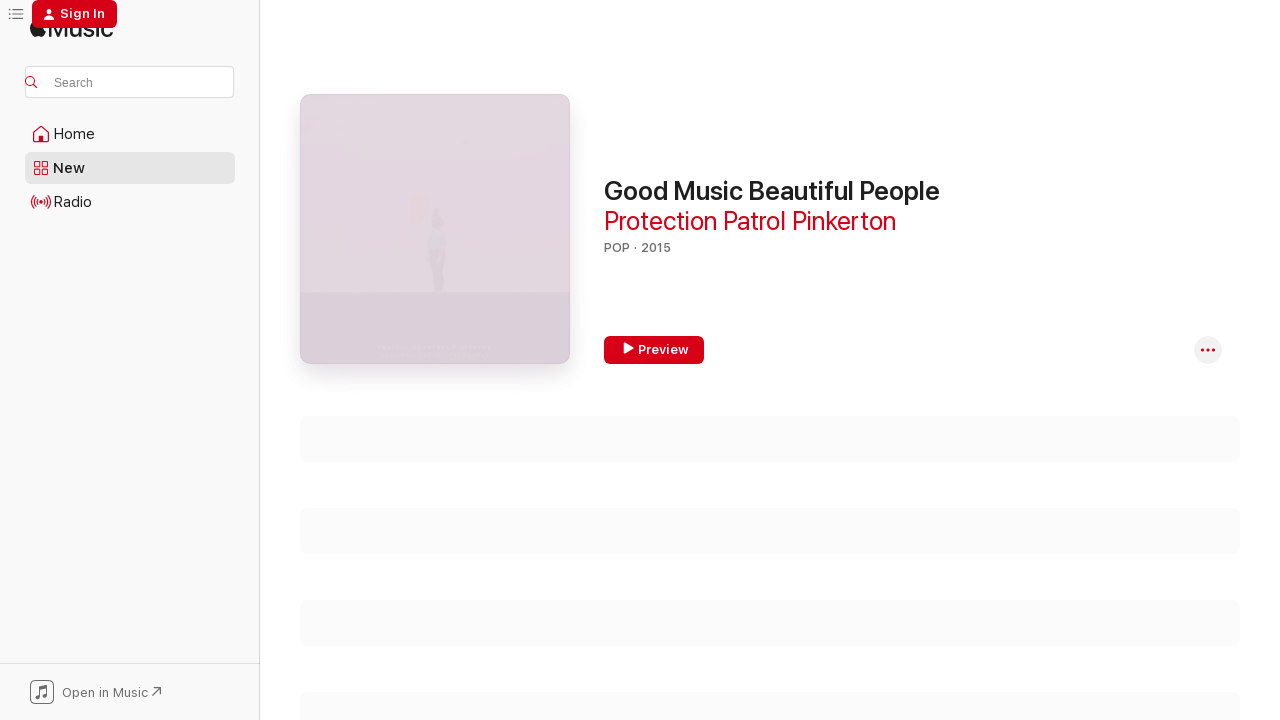

--- FILE ---
content_type: text/html
request_url: https://music.apple.com/us/album/good-music-beautiful-people/1057440356?at=1l3vpJf&uo=4&app=itunes
body_size: 19581
content:
<!DOCTYPE html>
<html dir="ltr" lang="en-US">
    <head>
        <!-- prettier-ignore -->
        <meta charset="utf-8">
        <!-- prettier-ignore -->
        <meta http-equiv="X-UA-Compatible" content="IE=edge">
        <!-- prettier-ignore -->
        <meta
            name="viewport"
            content="width=device-width,initial-scale=1,interactive-widget=resizes-content"
        >
        <!-- prettier-ignore -->
        <meta name="applicable-device" content="pc,mobile">
        <!-- prettier-ignore -->
        <meta name="referrer" content="strict-origin">
        <!-- prettier-ignore -->
        <link
            rel="apple-touch-icon"
            sizes="180x180"
            href="/assets/favicon/favicon-180.png"
        >
        <!-- prettier-ignore -->
        <link
            rel="icon"
            type="image/png"
            sizes="32x32"
            href="/assets/favicon/favicon-32.png"
        >
        <!-- prettier-ignore -->
        <link
            rel="icon"
            type="image/png"
            sizes="16x16"
            href="/assets/favicon/favicon-16.png"
        >
        <!-- prettier-ignore -->
        <link
            rel="mask-icon"
            href="/assets/favicon/favicon.svg"
            color="#fa233b"
        >
        <!-- prettier-ignore -->
        <link rel="manifest" href="/manifest.json">

        <title>‎Good Music Beautiful People - Album by Protection Patrol Pinkerton - Apple Music</title><!-- HEAD_svelte-1cypuwr_START --><link rel="preconnect" href="//www.apple.com/wss/fonts" crossorigin="anonymous"><link rel="stylesheet" href="//www.apple.com/wss/fonts?families=SF+Pro,v4%7CSF+Pro+Icons,v1&amp;display=swap" type="text/css" referrerpolicy="strict-origin-when-cross-origin"><!-- HEAD_svelte-1cypuwr_END --><!-- HEAD_svelte-eg3hvx_START -->    <meta name="description" content="Listen to Good Music Beautiful People by Protection Patrol Pinkerton on Apple Music. 2015. 10 Songs. Duration: 39 minutes."> <meta name="keywords" content="listen, Good Music Beautiful People, Protection Patrol Pinkerton, music, singles, songs, Pop, streaming music, apple music"> <link rel="canonical" href="https://music.apple.com/us/album/good-music-beautiful-people/1057440356">   <link rel="alternate" type="application/json+oembed" href="https://music.apple.com/api/oembed?url=https%3A%2F%2Fmusic.apple.com%2Fus%2Falbum%2Fgood-music-beautiful-people%2F1057440356" title="Good Music Beautiful People by Protection Patrol Pinkerton on Apple Music">  <meta name="al:ios:app_store_id" content="1108187390"> <meta name="al:ios:app_name" content="Apple Music"> <meta name="apple:content_id" content="1057440356"> <meta name="apple:title" content="Good Music Beautiful People"> <meta name="apple:description" content="Listen to Good Music Beautiful People by Protection Patrol Pinkerton on Apple Music. 2015. 10 Songs. Duration: 39 minutes.">   <meta property="og:title" content="Good Music Beautiful People by Protection Patrol Pinkerton on Apple Music"> <meta property="og:description" content="Album · 2015 · 10 Songs"> <meta property="og:site_name" content="Apple Music - Web Player"> <meta property="og:url" content="https://music.apple.com/us/album/good-music-beautiful-people/1057440356"> <meta property="og:image" content="https://is1-ssl.mzstatic.com/image/thumb/Music71/v4/79/f9/ac/79f9ace9-c532-a07d-5aa4-6e5bdf1b3b1b/mzm.fomubpvi.jpg/1200x630bf-60.jpg"> <meta property="og:image:secure_url" content="https://is1-ssl.mzstatic.com/image/thumb/Music71/v4/79/f9/ac/79f9ace9-c532-a07d-5aa4-6e5bdf1b3b1b/mzm.fomubpvi.jpg/1200x630bf-60.jpg"> <meta property="og:image:alt" content="Good Music Beautiful People by Protection Patrol Pinkerton on Apple Music"> <meta property="og:image:width" content="1200"> <meta property="og:image:height" content="630"> <meta property="og:image:type" content="image/jpg"> <meta property="og:type" content="music.album"> <meta property="og:locale" content="en_US">  <meta property="music:song_count" content="10"> <meta property="music:song" content="https://music.apple.com/us/song/right-from-the-start/1057441217"> <meta property="music:song:preview_url:secure_url" content="https://music.apple.com/us/song/right-from-the-start/1057441217"> <meta property="music:song:disc" content="1"> <meta property="music:song:duration" content="PT3M19S"> <meta property="music:song:track" content="1">  <meta property="music:song" content="https://music.apple.com/us/song/forget/1057441295"> <meta property="music:song:preview_url:secure_url" content="https://music.apple.com/us/song/forget/1057441295"> <meta property="music:song:disc" content="1"> <meta property="music:song:duration" content="PT2M54S"> <meta property="music:song:track" content="2">  <meta property="music:song" content="https://music.apple.com/us/song/dont-wreck-this/1057441296"> <meta property="music:song:preview_url:secure_url" content="https://music.apple.com/us/song/dont-wreck-this/1057441296"> <meta property="music:song:disc" content="1"> <meta property="music:song:duration" content="PT3M9S"> <meta property="music:song:track" content="3">  <meta property="music:song" content="https://music.apple.com/us/song/rubys-code-i-was-a-god/1057441297"> <meta property="music:song:preview_url:secure_url" content="https://music.apple.com/us/song/rubys-code-i-was-a-god/1057441297"> <meta property="music:song:disc" content="1"> <meta property="music:song:duration" content="PT4M9S"> <meta property="music:song:track" content="4">  <meta property="music:song" content="https://music.apple.com/us/song/wait-and-see/1057441298"> <meta property="music:song:preview_url:secure_url" content="https://music.apple.com/us/song/wait-and-see/1057441298"> <meta property="music:song:disc" content="1"> <meta property="music:song:duration" content="PT3M33S"> <meta property="music:song:track" content="5">  <meta property="music:song" content="https://music.apple.com/us/song/oh-boy/1057441300"> <meta property="music:song:preview_url:secure_url" content="https://music.apple.com/us/song/oh-boy/1057441300"> <meta property="music:song:disc" content="1"> <meta property="music:song:duration" content="PT4M39S"> <meta property="music:song:track" content="6">  <meta property="music:song" content="https://music.apple.com/us/song/backseat/1057441362"> <meta property="music:song:preview_url:secure_url" content="https://music.apple.com/us/song/backseat/1057441362"> <meta property="music:song:disc" content="1"> <meta property="music:song:duration" content="PT3M45S"> <meta property="music:song:track" content="7">  <meta property="music:song" content="https://music.apple.com/us/song/i-have-no-home/1057441363"> <meta property="music:song:preview_url:secure_url" content="https://music.apple.com/us/song/i-have-no-home/1057441363"> <meta property="music:song:disc" content="1"> <meta property="music:song:duration" content="PT3M13S"> <meta property="music:song:track" content="8">  <meta property="music:song" content="https://music.apple.com/us/song/sam/1057441364"> <meta property="music:song:preview_url:secure_url" content="https://music.apple.com/us/song/sam/1057441364"> <meta property="music:song:disc" content="1"> <meta property="music:song:duration" content="PT6M10S"> <meta property="music:song:track" content="9">  <meta property="music:song" content="https://music.apple.com/us/song/one-of-these-days/1057441365"> <meta property="music:song:preview_url:secure_url" content="https://music.apple.com/us/song/one-of-these-days/1057441365"> <meta property="music:song:disc" content="1"> <meta property="music:song:duration" content="PT4M55S"> <meta property="music:song:track" content="10">   <meta property="music:musician" content="https://music.apple.com/us/artist/protection-patrol-pinkerton/574675705"> <meta property="music:release_date" content="2015-11-20T00:00:00.000Z">   <meta name="twitter:title" content="Good Music Beautiful People by Protection Patrol Pinkerton on Apple Music"> <meta name="twitter:description" content="Album · 2015 · 10 Songs"> <meta name="twitter:site" content="@AppleMusic"> <meta name="twitter:image" content="https://is1-ssl.mzstatic.com/image/thumb/Music71/v4/79/f9/ac/79f9ace9-c532-a07d-5aa4-6e5bdf1b3b1b/mzm.fomubpvi.jpg/600x600bf-60.jpg"> <meta name="twitter:image:alt" content="Good Music Beautiful People by Protection Patrol Pinkerton on Apple Music"> <meta name="twitter:card" content="summary">       <!-- HTML_TAG_START -->
                <script id=schema:music-album type="application/ld+json">
                    {"@context":"http://schema.org","@type":"MusicAlbum","name":"Good Music Beautiful People","description":"Listen to Good Music Beautiful People by Protection Patrol Pinkerton on Apple Music. 2015. 10 Songs. Duration: 39 minutes.","citation":[{"@type":"MusicAlbum","image":"https://is1-ssl.mzstatic.com/image/thumb/Music115/v4/5b/26/07/5b260751-74f7-7790-cadc-736afba4ddab/190296675522.jpg/1200x630bb.jpg","url":"https://music.apple.com/us/album/nooit-genoeg/1574380375","name":"Nooit genoeg"},{"@type":"MusicAlbum","image":"https://is1-ssl.mzstatic.com/image/thumb/Music/v4/84/21/55/8421557a-65c6-2bcf-ccd7-52b767f9baa2/5099990333255_1700x1700_360dpi.jpg/1200x630bb.jpg","url":"https://music.apple.com/us/album/we-should-talk/708380158","name":"We Should Talk"},{"@type":"MusicAlbum","image":"https://is1-ssl.mzstatic.com/image/thumb/Music221/v4/05/30/f8/0530f8ce-b8f7-39f3-ee8d-d005f249abfd/artwork.jpg/1200x630bb.jpg","url":"https://music.apple.com/us/album/drama/1816448216","name":"Drama"},{"@type":"MusicAlbum","image":"https://is1-ssl.mzstatic.com/image/thumb/Music115/v4/48/59/53/485953cf-69a4-ba6a-6377-0983e62e258e/190296676086.jpg/1200x630bb.jpg","url":"https://music.apple.com/us/album/cirque-de-avonturen-van-w-m-warlop/1574482641","name":"Cirque. De avonturen van W.M. Warlop"},{"@type":"MusicAlbum","image":"https://is1-ssl.mzstatic.com/image/thumb/Music113/v4/e9/05/a2/e905a2db-b674-739e-eed4-7643f3f81bd2/195081777849.jpg/1200x630bb.jpg","url":"https://music.apple.com/us/album/the-long-answer-is-no/1520160072","name":"The Long Answer Is No"},{"@type":"MusicAlbum","image":"https://is1-ssl.mzstatic.com/image/thumb/Music/v4/a6/ff/3c/a6ff3cdc-6dc4-88dc-3fdc-0f60b2785fd1/825646346004.jpg/1200x630bb.jpg","url":"https://music.apple.com/us/album/heads-of-woe/773521476","name":"Heads of Woe"},{"@type":"MusicAlbum","image":"https://is1-ssl.mzstatic.com/image/thumb/Music113/v4/17/4c/b7/174cb77d-a822-0924-1b0a-3710db284aa5/artwork.jpg/1200x630bb.jpg","url":"https://music.apple.com/us/album/fence/1513264766","name":"Fence"},{"@type":"MusicAlbum","image":"https://is1-ssl.mzstatic.com/image/thumb/Music115/v4/ff/a4/44/ffa44439-d471-4d3a-19b4-196ab1d391f0/190296675287.jpg/1200x630bb.jpg","url":"https://music.apple.com/us/album/van-hierboven/1574382211","name":"Van hierboven"},{"@type":"MusicAlbum","image":"https://is1-ssl.mzstatic.com/image/thumb/Music3/v4/33/c6/a7/33c6a781-ff1f-ed94-f4b1-58a108d0eed9/825646115549.jpg/1200x630bb.jpg","url":"https://music.apple.com/us/album/kepler-star/977623446","name":"Kepler Star"},{"@type":"MusicAlbum","image":"https://is1-ssl.mzstatic.com/image/thumb/Music113/v4/fe/79/83/fe79830d-3ae7-23de-9808-d427b014420b/195081284125.jpg/1200x630bb.jpg","url":"https://music.apple.com/us/album/living-in-particular-ways/1519625139","name":"Living in Particular Ways"}],"tracks":[{"@type":"MusicRecording","name":"Right from the Start","duration":"PT3M19S","url":"https://music.apple.com/us/song/right-from-the-start/1057441217","offers":{"@type":"Offer","category":"free","price":0},"audio":{"@type":"AudioObject","potentialAction":{"@type":"ListenAction","expectsAcceptanceOf":{"@type":"Offer","category":"free"},"target":{"@type":"EntryPoint","actionPlatform":"https://music.apple.com/us/song/right-from-the-start/1057441217"}},"name":"Right from the Start","contentUrl":"https://audio-ssl.itunes.apple.com/itunes-assets/AudioPreview115/v4/4e/e6/78/4ee678f9-ef05-e140-e504-256785b0a813/mzaf_1848623186064267598.plus.aac.ep.m4a","duration":"PT3M19S","uploadDate":"2015-11-20","thumbnailUrl":"https://is1-ssl.mzstatic.com/image/thumb/Music71/v4/79/f9/ac/79f9ace9-c532-a07d-5aa4-6e5bdf1b3b1b/mzm.fomubpvi.jpg/1200x630bb.jpg"}},{"@type":"MusicRecording","name":"Forget","duration":"PT2M54S","url":"https://music.apple.com/us/song/forget/1057441295","offers":{"@type":"Offer","category":"free","price":0},"audio":{"@type":"AudioObject","potentialAction":{"@type":"ListenAction","expectsAcceptanceOf":{"@type":"Offer","category":"free"},"target":{"@type":"EntryPoint","actionPlatform":"https://music.apple.com/us/song/forget/1057441295"}},"name":"Forget","contentUrl":"https://audio-ssl.itunes.apple.com/itunes-assets/AudioPreview125/v4/5c/3c/25/5c3c25eb-f071-9bcd-8dfd-b1e14352d65b/mzaf_12940687947477137014.plus.aac.ep.m4a","duration":"PT2M54S","uploadDate":"2015-11-20","thumbnailUrl":"https://is1-ssl.mzstatic.com/image/thumb/Music71/v4/79/f9/ac/79f9ace9-c532-a07d-5aa4-6e5bdf1b3b1b/mzm.fomubpvi.jpg/1200x630bb.jpg"}},{"@type":"MusicRecording","name":"Don't Wreck This","duration":"PT3M9S","url":"https://music.apple.com/us/song/dont-wreck-this/1057441296","offers":{"@type":"Offer","category":"free","price":0},"audio":{"@type":"AudioObject","potentialAction":{"@type":"ListenAction","expectsAcceptanceOf":{"@type":"Offer","category":"free"},"target":{"@type":"EntryPoint","actionPlatform":"https://music.apple.com/us/song/dont-wreck-this/1057441296"}},"name":"Don't Wreck This","contentUrl":"https://audio-ssl.itunes.apple.com/itunes-assets/AudioPreview125/v4/ef/5c/1a/ef5c1a1f-270f-5899-b6d6-d021b1d15ff9/mzaf_14153278802057481362.plus.aac.ep.m4a","duration":"PT3M9S","uploadDate":"2015-09-16","thumbnailUrl":"https://is1-ssl.mzstatic.com/image/thumb/Music71/v4/79/f9/ac/79f9ace9-c532-a07d-5aa4-6e5bdf1b3b1b/mzm.fomubpvi.jpg/1200x630bb.jpg"}},{"@type":"MusicRecording","name":"Ruby's Code (I Was a God)","duration":"PT4M9S","url":"https://music.apple.com/us/song/rubys-code-i-was-a-god/1057441297","offers":{"@type":"Offer","category":"free","price":0},"audio":{"@type":"AudioObject","potentialAction":{"@type":"ListenAction","expectsAcceptanceOf":{"@type":"Offer","category":"free"},"target":{"@type":"EntryPoint","actionPlatform":"https://music.apple.com/us/song/rubys-code-i-was-a-god/1057441297"}},"name":"Ruby's Code (I Was a God)","contentUrl":"https://audio-ssl.itunes.apple.com/itunes-assets/AudioPreview125/v4/f9/fd/d8/f9fdd8c2-240d-48dd-ddff-7e733e5de535/mzaf_5293409345730043201.plus.aac.ep.m4a","duration":"PT4M9S","uploadDate":"2015-11-20","thumbnailUrl":"https://is1-ssl.mzstatic.com/image/thumb/Music71/v4/79/f9/ac/79f9ace9-c532-a07d-5aa4-6e5bdf1b3b1b/mzm.fomubpvi.jpg/1200x630bb.jpg"}},{"@type":"MusicRecording","name":"Wait and See","duration":"PT3M33S","url":"https://music.apple.com/us/song/wait-and-see/1057441298","offers":{"@type":"Offer","category":"free","price":0},"audio":{"@type":"AudioObject","potentialAction":{"@type":"ListenAction","expectsAcceptanceOf":{"@type":"Offer","category":"free"},"target":{"@type":"EntryPoint","actionPlatform":"https://music.apple.com/us/song/wait-and-see/1057441298"}},"name":"Wait and See","contentUrl":"https://audio-ssl.itunes.apple.com/itunes-assets/AudioPreview115/v4/73/5d/06/735d06ad-1178-8688-3ce7-fda74070dea4/mzaf_4032678385807106319.plus.aac.ep.m4a","duration":"PT3M33S","uploadDate":"2015-11-20","thumbnailUrl":"https://is1-ssl.mzstatic.com/image/thumb/Music71/v4/79/f9/ac/79f9ace9-c532-a07d-5aa4-6e5bdf1b3b1b/mzm.fomubpvi.jpg/1200x630bb.jpg"}},{"@type":"MusicRecording","name":"Oh Boy","duration":"PT4M39S","url":"https://music.apple.com/us/song/oh-boy/1057441300","offers":{"@type":"Offer","category":"free","price":0},"audio":{"@type":"AudioObject","potentialAction":{"@type":"ListenAction","expectsAcceptanceOf":{"@type":"Offer","category":"free"},"target":{"@type":"EntryPoint","actionPlatform":"https://music.apple.com/us/song/oh-boy/1057441300"}},"name":"Oh Boy","contentUrl":"https://audio-ssl.itunes.apple.com/itunes-assets/AudioPreview115/v4/03/a3/64/03a364d0-fa63-b40d-7bd9-6b9cd2371f74/mzaf_13589313168271681606.plus.aac.ep.m4a","duration":"PT4M39S","uploadDate":"2015-11-20","thumbnailUrl":"https://is1-ssl.mzstatic.com/image/thumb/Music71/v4/79/f9/ac/79f9ace9-c532-a07d-5aa4-6e5bdf1b3b1b/mzm.fomubpvi.jpg/1200x630bb.jpg"}},{"@type":"MusicRecording","name":"Backseat","duration":"PT3M45S","url":"https://music.apple.com/us/song/backseat/1057441362","offers":{"@type":"Offer","category":"free","price":0},"audio":{"@type":"AudioObject","potentialAction":{"@type":"ListenAction","expectsAcceptanceOf":{"@type":"Offer","category":"free"},"target":{"@type":"EntryPoint","actionPlatform":"https://music.apple.com/us/song/backseat/1057441362"}},"name":"Backseat","contentUrl":"https://audio-ssl.itunes.apple.com/itunes-assets/AudioPreview125/v4/0e/b4/fe/0eb4fe08-12ba-f1eb-fb47-f4e08233e5ac/mzaf_6520719830707398702.plus.aac.ep.m4a","duration":"PT3M45S","uploadDate":"2015-11-20","thumbnailUrl":"https://is1-ssl.mzstatic.com/image/thumb/Music71/v4/79/f9/ac/79f9ace9-c532-a07d-5aa4-6e5bdf1b3b1b/mzm.fomubpvi.jpg/1200x630bb.jpg"}},{"@type":"MusicRecording","name":"I Have No Home","duration":"PT3M13S","url":"https://music.apple.com/us/song/i-have-no-home/1057441363","offers":{"@type":"Offer","category":"free","price":0},"audio":{"@type":"AudioObject","potentialAction":{"@type":"ListenAction","expectsAcceptanceOf":{"@type":"Offer","category":"free"},"target":{"@type":"EntryPoint","actionPlatform":"https://music.apple.com/us/song/i-have-no-home/1057441363"}},"name":"I Have No Home","contentUrl":"https://audio-ssl.itunes.apple.com/itunes-assets/AudioPreview115/v4/5e/51/9e/5e519ec2-13e4-e23f-8d6b-80590dbf10d6/mzaf_12921408919957504513.plus.aac.ep.m4a","duration":"PT3M13S","uploadDate":"2015-11-20","thumbnailUrl":"https://is1-ssl.mzstatic.com/image/thumb/Music71/v4/79/f9/ac/79f9ace9-c532-a07d-5aa4-6e5bdf1b3b1b/mzm.fomubpvi.jpg/1200x630bb.jpg"}},{"@type":"MusicRecording","name":"Sam","duration":"PT6M10S","url":"https://music.apple.com/us/song/sam/1057441364","offers":{"@type":"Offer","category":"free","price":0},"audio":{"@type":"AudioObject","potentialAction":{"@type":"ListenAction","expectsAcceptanceOf":{"@type":"Offer","category":"free"},"target":{"@type":"EntryPoint","actionPlatform":"https://music.apple.com/us/song/sam/1057441364"}},"name":"Sam","contentUrl":"https://audio-ssl.itunes.apple.com/itunes-assets/AudioPreview115/v4/c0/c4/24/c0c42411-9206-bcb4-3e4f-042929388b16/mzaf_5745616320592842415.plus.aac.ep.m4a","duration":"PT6M10S","uploadDate":"2015-11-20","thumbnailUrl":"https://is1-ssl.mzstatic.com/image/thumb/Music71/v4/79/f9/ac/79f9ace9-c532-a07d-5aa4-6e5bdf1b3b1b/mzm.fomubpvi.jpg/1200x630bb.jpg"}},{"@type":"MusicRecording","name":"One of These Days","duration":"PT4M55S","url":"https://music.apple.com/us/song/one-of-these-days/1057441365","offers":{"@type":"Offer","category":"free","price":0},"audio":{"@type":"AudioObject","potentialAction":{"@type":"ListenAction","expectsAcceptanceOf":{"@type":"Offer","category":"free"},"target":{"@type":"EntryPoint","actionPlatform":"https://music.apple.com/us/song/one-of-these-days/1057441365"}},"name":"One of These Days","contentUrl":"https://audio-ssl.itunes.apple.com/itunes-assets/AudioPreview115/v4/ad/19/59/ad1959fe-b82d-f065-1399-4e96278d4548/mzaf_13678273433867891793.plus.aac.ep.m4a","duration":"PT4M55S","uploadDate":"2015-11-20","thumbnailUrl":"https://is1-ssl.mzstatic.com/image/thumb/Music71/v4/79/f9/ac/79f9ace9-c532-a07d-5aa4-6e5bdf1b3b1b/mzm.fomubpvi.jpg/1200x630bb.jpg"}}],"workExample":[{"@type":"MusicAlbum","image":"https://is1-ssl.mzstatic.com/image/thumb/Music2/v4/1c/06/92/1c06926f-2e9a-9edd-7dd5-e4b0d9bcd957/8712604310035_cover.tif/1200x630bb.jpg","url":"https://music.apple.com/us/album/protection-patrol-pinkerton/643339488","name":"Protection Patrol Pinkerton"},{"@type":"MusicRecording","name":"Right from the Start","duration":"PT3M19S","url":"https://music.apple.com/us/song/right-from-the-start/1057441217","offers":{"@type":"Offer","category":"free","price":0},"audio":{"@type":"AudioObject","potentialAction":{"@type":"ListenAction","expectsAcceptanceOf":{"@type":"Offer","category":"free"},"target":{"@type":"EntryPoint","actionPlatform":"https://music.apple.com/us/song/right-from-the-start/1057441217"}},"name":"Right from the Start","contentUrl":"https://audio-ssl.itunes.apple.com/itunes-assets/AudioPreview115/v4/4e/e6/78/4ee678f9-ef05-e140-e504-256785b0a813/mzaf_1848623186064267598.plus.aac.ep.m4a","duration":"PT3M19S","uploadDate":"2015-11-20","thumbnailUrl":"https://is1-ssl.mzstatic.com/image/thumb/Music71/v4/79/f9/ac/79f9ace9-c532-a07d-5aa4-6e5bdf1b3b1b/mzm.fomubpvi.jpg/1200x630bb.jpg"}},{"@type":"MusicRecording","name":"Forget","duration":"PT2M54S","url":"https://music.apple.com/us/song/forget/1057441295","offers":{"@type":"Offer","category":"free","price":0},"audio":{"@type":"AudioObject","potentialAction":{"@type":"ListenAction","expectsAcceptanceOf":{"@type":"Offer","category":"free"},"target":{"@type":"EntryPoint","actionPlatform":"https://music.apple.com/us/song/forget/1057441295"}},"name":"Forget","contentUrl":"https://audio-ssl.itunes.apple.com/itunes-assets/AudioPreview125/v4/5c/3c/25/5c3c25eb-f071-9bcd-8dfd-b1e14352d65b/mzaf_12940687947477137014.plus.aac.ep.m4a","duration":"PT2M54S","uploadDate":"2015-11-20","thumbnailUrl":"https://is1-ssl.mzstatic.com/image/thumb/Music71/v4/79/f9/ac/79f9ace9-c532-a07d-5aa4-6e5bdf1b3b1b/mzm.fomubpvi.jpg/1200x630bb.jpg"}},{"@type":"MusicRecording","name":"Don't Wreck This","duration":"PT3M9S","url":"https://music.apple.com/us/song/dont-wreck-this/1057441296","offers":{"@type":"Offer","category":"free","price":0},"audio":{"@type":"AudioObject","potentialAction":{"@type":"ListenAction","expectsAcceptanceOf":{"@type":"Offer","category":"free"},"target":{"@type":"EntryPoint","actionPlatform":"https://music.apple.com/us/song/dont-wreck-this/1057441296"}},"name":"Don't Wreck This","contentUrl":"https://audio-ssl.itunes.apple.com/itunes-assets/AudioPreview125/v4/ef/5c/1a/ef5c1a1f-270f-5899-b6d6-d021b1d15ff9/mzaf_14153278802057481362.plus.aac.ep.m4a","duration":"PT3M9S","uploadDate":"2015-09-16","thumbnailUrl":"https://is1-ssl.mzstatic.com/image/thumb/Music71/v4/79/f9/ac/79f9ace9-c532-a07d-5aa4-6e5bdf1b3b1b/mzm.fomubpvi.jpg/1200x630bb.jpg"}},{"@type":"MusicRecording","name":"Ruby's Code (I Was a God)","duration":"PT4M9S","url":"https://music.apple.com/us/song/rubys-code-i-was-a-god/1057441297","offers":{"@type":"Offer","category":"free","price":0},"audio":{"@type":"AudioObject","potentialAction":{"@type":"ListenAction","expectsAcceptanceOf":{"@type":"Offer","category":"free"},"target":{"@type":"EntryPoint","actionPlatform":"https://music.apple.com/us/song/rubys-code-i-was-a-god/1057441297"}},"name":"Ruby's Code (I Was a God)","contentUrl":"https://audio-ssl.itunes.apple.com/itunes-assets/AudioPreview125/v4/f9/fd/d8/f9fdd8c2-240d-48dd-ddff-7e733e5de535/mzaf_5293409345730043201.plus.aac.ep.m4a","duration":"PT4M9S","uploadDate":"2015-11-20","thumbnailUrl":"https://is1-ssl.mzstatic.com/image/thumb/Music71/v4/79/f9/ac/79f9ace9-c532-a07d-5aa4-6e5bdf1b3b1b/mzm.fomubpvi.jpg/1200x630bb.jpg"}},{"@type":"MusicRecording","name":"Wait and See","duration":"PT3M33S","url":"https://music.apple.com/us/song/wait-and-see/1057441298","offers":{"@type":"Offer","category":"free","price":0},"audio":{"@type":"AudioObject","potentialAction":{"@type":"ListenAction","expectsAcceptanceOf":{"@type":"Offer","category":"free"},"target":{"@type":"EntryPoint","actionPlatform":"https://music.apple.com/us/song/wait-and-see/1057441298"}},"name":"Wait and See","contentUrl":"https://audio-ssl.itunes.apple.com/itunes-assets/AudioPreview115/v4/73/5d/06/735d06ad-1178-8688-3ce7-fda74070dea4/mzaf_4032678385807106319.plus.aac.ep.m4a","duration":"PT3M33S","uploadDate":"2015-11-20","thumbnailUrl":"https://is1-ssl.mzstatic.com/image/thumb/Music71/v4/79/f9/ac/79f9ace9-c532-a07d-5aa4-6e5bdf1b3b1b/mzm.fomubpvi.jpg/1200x630bb.jpg"}},{"@type":"MusicRecording","name":"Oh Boy","duration":"PT4M39S","url":"https://music.apple.com/us/song/oh-boy/1057441300","offers":{"@type":"Offer","category":"free","price":0},"audio":{"@type":"AudioObject","potentialAction":{"@type":"ListenAction","expectsAcceptanceOf":{"@type":"Offer","category":"free"},"target":{"@type":"EntryPoint","actionPlatform":"https://music.apple.com/us/song/oh-boy/1057441300"}},"name":"Oh Boy","contentUrl":"https://audio-ssl.itunes.apple.com/itunes-assets/AudioPreview115/v4/03/a3/64/03a364d0-fa63-b40d-7bd9-6b9cd2371f74/mzaf_13589313168271681606.plus.aac.ep.m4a","duration":"PT4M39S","uploadDate":"2015-11-20","thumbnailUrl":"https://is1-ssl.mzstatic.com/image/thumb/Music71/v4/79/f9/ac/79f9ace9-c532-a07d-5aa4-6e5bdf1b3b1b/mzm.fomubpvi.jpg/1200x630bb.jpg"}},{"@type":"MusicRecording","name":"Backseat","duration":"PT3M45S","url":"https://music.apple.com/us/song/backseat/1057441362","offers":{"@type":"Offer","category":"free","price":0},"audio":{"@type":"AudioObject","potentialAction":{"@type":"ListenAction","expectsAcceptanceOf":{"@type":"Offer","category":"free"},"target":{"@type":"EntryPoint","actionPlatform":"https://music.apple.com/us/song/backseat/1057441362"}},"name":"Backseat","contentUrl":"https://audio-ssl.itunes.apple.com/itunes-assets/AudioPreview125/v4/0e/b4/fe/0eb4fe08-12ba-f1eb-fb47-f4e08233e5ac/mzaf_6520719830707398702.plus.aac.ep.m4a","duration":"PT3M45S","uploadDate":"2015-11-20","thumbnailUrl":"https://is1-ssl.mzstatic.com/image/thumb/Music71/v4/79/f9/ac/79f9ace9-c532-a07d-5aa4-6e5bdf1b3b1b/mzm.fomubpvi.jpg/1200x630bb.jpg"}},{"@type":"MusicRecording","name":"I Have No Home","duration":"PT3M13S","url":"https://music.apple.com/us/song/i-have-no-home/1057441363","offers":{"@type":"Offer","category":"free","price":0},"audio":{"@type":"AudioObject","potentialAction":{"@type":"ListenAction","expectsAcceptanceOf":{"@type":"Offer","category":"free"},"target":{"@type":"EntryPoint","actionPlatform":"https://music.apple.com/us/song/i-have-no-home/1057441363"}},"name":"I Have No Home","contentUrl":"https://audio-ssl.itunes.apple.com/itunes-assets/AudioPreview115/v4/5e/51/9e/5e519ec2-13e4-e23f-8d6b-80590dbf10d6/mzaf_12921408919957504513.plus.aac.ep.m4a","duration":"PT3M13S","uploadDate":"2015-11-20","thumbnailUrl":"https://is1-ssl.mzstatic.com/image/thumb/Music71/v4/79/f9/ac/79f9ace9-c532-a07d-5aa4-6e5bdf1b3b1b/mzm.fomubpvi.jpg/1200x630bb.jpg"}},{"@type":"MusicRecording","name":"Sam","duration":"PT6M10S","url":"https://music.apple.com/us/song/sam/1057441364","offers":{"@type":"Offer","category":"free","price":0},"audio":{"@type":"AudioObject","potentialAction":{"@type":"ListenAction","expectsAcceptanceOf":{"@type":"Offer","category":"free"},"target":{"@type":"EntryPoint","actionPlatform":"https://music.apple.com/us/song/sam/1057441364"}},"name":"Sam","contentUrl":"https://audio-ssl.itunes.apple.com/itunes-assets/AudioPreview115/v4/c0/c4/24/c0c42411-9206-bcb4-3e4f-042929388b16/mzaf_5745616320592842415.plus.aac.ep.m4a","duration":"PT6M10S","uploadDate":"2015-11-20","thumbnailUrl":"https://is1-ssl.mzstatic.com/image/thumb/Music71/v4/79/f9/ac/79f9ace9-c532-a07d-5aa4-6e5bdf1b3b1b/mzm.fomubpvi.jpg/1200x630bb.jpg"}},{"@type":"MusicRecording","name":"One of These Days","duration":"PT4M55S","url":"https://music.apple.com/us/song/one-of-these-days/1057441365","offers":{"@type":"Offer","category":"free","price":0},"audio":{"@type":"AudioObject","potentialAction":{"@type":"ListenAction","expectsAcceptanceOf":{"@type":"Offer","category":"free"},"target":{"@type":"EntryPoint","actionPlatform":"https://music.apple.com/us/song/one-of-these-days/1057441365"}},"name":"One of These Days","contentUrl":"https://audio-ssl.itunes.apple.com/itunes-assets/AudioPreview115/v4/ad/19/59/ad1959fe-b82d-f065-1399-4e96278d4548/mzaf_13678273433867891793.plus.aac.ep.m4a","duration":"PT4M55S","uploadDate":"2015-11-20","thumbnailUrl":"https://is1-ssl.mzstatic.com/image/thumb/Music71/v4/79/f9/ac/79f9ace9-c532-a07d-5aa4-6e5bdf1b3b1b/mzm.fomubpvi.jpg/1200x630bb.jpg"}}],"url":"https://music.apple.com/us/album/good-music-beautiful-people/1057440356","image":"https://is1-ssl.mzstatic.com/image/thumb/Music71/v4/79/f9/ac/79f9ace9-c532-a07d-5aa4-6e5bdf1b3b1b/mzm.fomubpvi.jpg/1200x630bb.jpg","potentialAction":{"@type":"ListenAction","expectsAcceptanceOf":{"@type":"Offer","category":"free"},"target":{"@type":"EntryPoint","actionPlatform":"https://music.apple.com/us/album/good-music-beautiful-people/1057440356"}},"genre":["Pop","Music","Rock"],"datePublished":"2015-11-20","byArtist":[{"@type":"MusicGroup","url":"https://music.apple.com/us/artist/protection-patrol-pinkerton/574675705","name":"Protection Patrol Pinkerton"}]}
                </script>
                <!-- HTML_TAG_END -->    <!-- HEAD_svelte-eg3hvx_END -->
      <script type="module" crossorigin src="/assets/index~8a6f659a1b.js"></script>
      <link rel="stylesheet" href="/assets/index~99bed3cf08.css">
      <script type="module">import.meta.url;import("_").catch(()=>1);async function* g(){};window.__vite_is_modern_browser=true;</script>
      <script type="module">!function(){if(window.__vite_is_modern_browser)return;console.warn("vite: loading legacy chunks, syntax error above and the same error below should be ignored");var e=document.getElementById("vite-legacy-polyfill"),n=document.createElement("script");n.src=e.src,n.onload=function(){System.import(document.getElementById('vite-legacy-entry').getAttribute('data-src'))},document.body.appendChild(n)}();</script>
    </head>
    <body>
        <script src="/assets/focus-visible/focus-visible.min.js"></script>
        
        <script
            async
            src="/includes/js-cdn/musickit/v3/amp/musickit.js"
        ></script>
        <script
            type="module"
            async
            src="/includes/js-cdn/musickit/v3/components/musickit-components/musickit-components.esm.js"
        ></script>
        <script
            nomodule
            async
            src="/includes/js-cdn/musickit/v3/components/musickit-components/musickit-components.js"
        ></script>
        <svg style="display: none" xmlns="http://www.w3.org/2000/svg">
            <symbol id="play-circle-fill" viewBox="0 0 60 60">
                <path
                    class="icon-circle-fill__circle"
                    fill="var(--iconCircleFillBG, transparent)"
                    d="M30 60c16.411 0 30-13.617 30-30C60 13.588 46.382 0 29.971 0 13.588 0 .001 13.588.001 30c0 16.383 13.617 30 30 30Z"
                />
                <path
                    fill="var(--iconFillArrow, var(--keyColor, black))"
                    d="M24.411 41.853c-1.41.853-3.028.177-3.028-1.294V19.47c0-1.44 1.735-2.058 3.028-1.294l17.265 10.235a1.89 1.89 0 0 1 0 3.265L24.411 41.853Z"
                />
            </symbol>
        </svg>
        <div class="body-container">
              <div class="app-container svelte-t3vj1e" data-testid="app-container">   <div class="header svelte-rjjbqs" data-testid="header"><nav data-testid="navigation" class="navigation svelte-13li0vp"><div class="navigation__header svelte-13li0vp"><div data-testid="logo" class="logo svelte-1o7dz8w"> <a aria-label="Apple Music" role="img" href="https://music.apple.com/us/home" class="svelte-1o7dz8w"><svg height="20" viewBox="0 0 83 20" width="83" xmlns="http://www.w3.org/2000/svg" class="logo" aria-hidden="true"><path d="M34.752 19.746V6.243h-.088l-5.433 13.503h-2.074L21.711 6.243h-.087v13.503h-2.548V1.399h3.235l5.833 14.621h.1l5.82-14.62h3.248v18.347h-2.56zm16.649 0h-2.586v-2.263h-.062c-.725 1.602-2.061 2.504-4.072 2.504-2.86 0-4.61-1.894-4.61-4.958V6.37h2.698v8.125c0 2.034.95 3.127 2.81 3.127 1.95 0 3.124-1.373 3.124-3.458V6.37H51.4v13.376zm7.394-13.618c3.06 0 5.046 1.73 5.134 4.196h-2.536c-.15-1.296-1.087-2.11-2.598-2.11-1.462 0-2.436.724-2.436 1.793 0 .839.6 1.41 2.023 1.741l2.136.496c2.686.636 3.71 1.704 3.71 3.636 0 2.442-2.236 4.12-5.333 4.12-3.285 0-5.26-1.64-5.509-4.183h2.673c.25 1.398 1.187 2.085 2.836 2.085 1.623 0 2.623-.687 2.623-1.78 0-.865-.487-1.373-1.924-1.704l-2.136-.508c-2.498-.585-3.735-1.806-3.735-3.75 0-2.391 2.049-4.032 5.072-4.032zM66.1 2.836c0-.878.7-1.577 1.561-1.577.862 0 1.55.7 1.55 1.577 0 .864-.688 1.576-1.55 1.576a1.573 1.573 0 0 1-1.56-1.576zm.212 3.534h2.698v13.376h-2.698zm14.089 4.603c-.275-1.424-1.324-2.556-3.085-2.556-2.086 0-3.46 1.767-3.46 4.64 0 2.938 1.386 4.642 3.485 4.642 1.66 0 2.748-.928 3.06-2.48H83C82.713 18.067 80.477 20 77.317 20c-3.76 0-6.208-2.62-6.208-6.942 0-4.247 2.448-6.93 6.183-6.93 3.385 0 5.446 2.213 5.683 4.845h-2.573zM10.824 3.189c-.698.834-1.805 1.496-2.913 1.398-.145-1.128.41-2.33 1.036-3.065C9.644.662 10.848.05 11.835 0c.121 1.178-.336 2.33-1.01 3.19zm.999 1.619c.624.049 2.425.244 3.578 1.98-.096.074-2.137 1.272-2.113 3.79.024 3.01 2.593 4.012 2.617 4.037-.024.074-.407 1.419-1.344 2.812-.817 1.224-1.657 2.422-3.002 2.447-1.297.024-1.73-.783-3.218-.783-1.489 0-1.97.758-3.194.807-1.297.048-2.28-1.297-3.097-2.52C.368 14.908-.904 10.408.825 7.375c.84-1.516 2.377-2.47 4.034-2.495 1.273-.023 2.45.857 3.218.857.769 0 2.137-1.027 3.746-.93z"></path></svg></a>   </div> <div class="search-input-wrapper svelte-nrtdem" data-testid="search-input"><div data-testid="amp-search-input" aria-controls="search-suggestions" aria-expanded="false" aria-haspopup="listbox" aria-owns="search-suggestions" class="search-input-container svelte-rg26q6" tabindex="-1" role=""><div class="flex-container svelte-rg26q6"><form id="search-input-form" class="svelte-rg26q6"><svg height="16" width="16" viewBox="0 0 16 16" class="search-svg" aria-hidden="true"><path d="M11.87 10.835c.018.015.035.03.051.047l3.864 3.863a.735.735 0 1 1-1.04 1.04l-3.863-3.864a.744.744 0 0 1-.047-.051 6.667 6.667 0 1 1 1.035-1.035zM6.667 12a5.333 5.333 0 1 0 0-10.667 5.333 5.333 0 0 0 0 10.667z"></path></svg> <input aria-autocomplete="list" aria-multiline="false" aria-controls="search-suggestions" aria-label="Search" placeholder="Search" spellcheck="false" autocomplete="off" autocorrect="off" autocapitalize="off" type="text" inputmode="search" class="search-input__text-field svelte-rg26q6" data-testid="search-input__text-field"></form> </div> <div data-testid="search-scope-bar"></div>   </div> </div></div> <div data-testid="navigation-content" class="navigation__content svelte-13li0vp" id="navigation" aria-hidden="false"><div class="navigation__scrollable-container svelte-13li0vp"><div data-testid="navigation-items-primary" class="navigation-items navigation-items--primary svelte-ng61m8"> <ul class="navigation-items__list svelte-ng61m8">  <li class="navigation-item navigation-item__home svelte-1a5yt87" aria-selected="false" data-testid="navigation-item"> <a href="https://music.apple.com/us/home" class="navigation-item__link svelte-1a5yt87" role="button" data-testid="home" aria-pressed="false"><div class="navigation-item__content svelte-zhx7t9"> <span class="navigation-item__icon svelte-zhx7t9"> <svg width="24" height="24" viewBox="0 0 24 24" xmlns="http://www.w3.org/2000/svg" aria-hidden="true"><path d="M5.93 20.16a1.94 1.94 0 0 1-1.43-.502c-.334-.335-.502-.794-.502-1.393v-7.142c0-.362.062-.688.177-.953.123-.264.326-.529.6-.75l6.145-5.157c.176-.141.344-.247.52-.318.176-.07.362-.105.564-.105.194 0 .388.035.565.105.176.07.352.177.52.318l6.146 5.158c.273.23.467.476.59.75.124.264.177.59.177.96v7.134c0 .59-.159 1.058-.503 1.393-.335.335-.811.503-1.428.503H5.929Zm12.14-1.172c.221 0 .406-.07.547-.212a.688.688 0 0 0 .22-.511v-7.142c0-.177-.026-.344-.087-.459a.97.97 0 0 0-.265-.353l-6.154-5.149a.756.756 0 0 0-.177-.115.37.37 0 0 0-.15-.035.37.37 0 0 0-.158.035l-.177.115-6.145 5.15a.982.982 0 0 0-.274.352 1.13 1.13 0 0 0-.088.468v7.133c0 .203.08.379.23.511a.744.744 0 0 0 .546.212h12.133Zm-8.323-4.7c0-.176.062-.326.177-.432a.6.6 0 0 1 .423-.159h3.315c.176 0 .326.053.432.16s.159.255.159.431v4.973H9.756v-4.973Z"></path></svg> </span> <span class="navigation-item__label svelte-zhx7t9"> Home </span> </div></a>  </li>  <li class="navigation-item navigation-item__new svelte-1a5yt87" aria-selected="false" data-testid="navigation-item"> <a href="https://music.apple.com/us/new" class="navigation-item__link svelte-1a5yt87" role="button" data-testid="new" aria-pressed="false"><div class="navigation-item__content svelte-zhx7t9"> <span class="navigation-item__icon svelte-zhx7t9"> <svg height="24" viewBox="0 0 24 24" width="24" aria-hidden="true"><path d="M9.92 11.354c.966 0 1.453-.487 1.453-1.49v-3.4c0-1.004-.487-1.483-1.453-1.483H6.452C5.487 4.981 5 5.46 5 6.464v3.4c0 1.003.487 1.49 1.452 1.49zm7.628 0c.965 0 1.452-.487 1.452-1.49v-3.4c0-1.004-.487-1.483-1.452-1.483h-3.46c-.974 0-1.46.479-1.46 1.483v3.4c0 1.003.486 1.49 1.46 1.49zm-7.65-1.073h-3.43c-.266 0-.396-.137-.396-.418v-3.4c0-.273.13-.41.396-.41h3.43c.265 0 .402.137.402.41v3.4c0 .281-.137.418-.403.418zm7.634 0h-3.43c-.273 0-.402-.137-.402-.418v-3.4c0-.273.129-.41.403-.41h3.43c.265 0 .395.137.395.41v3.4c0 .281-.13.418-.396.418zm-7.612 8.7c.966 0 1.453-.48 1.453-1.483v-3.407c0-.996-.487-1.483-1.453-1.483H6.452c-.965 0-1.452.487-1.452 1.483v3.407c0 1.004.487 1.483 1.452 1.483zm7.628 0c.965 0 1.452-.48 1.452-1.483v-3.407c0-.996-.487-1.483-1.452-1.483h-3.46c-.974 0-1.46.487-1.46 1.483v3.407c0 1.004.486 1.483 1.46 1.483zm-7.65-1.072h-3.43c-.266 0-.396-.137-.396-.41v-3.4c0-.282.13-.418.396-.418h3.43c.265 0 .402.136.402.418v3.4c0 .273-.137.41-.403.41zm7.634 0h-3.43c-.273 0-.402-.137-.402-.41v-3.4c0-.282.129-.418.403-.418h3.43c.265 0 .395.136.395.418v3.4c0 .273-.13.41-.396.41z" fill-opacity=".95"></path></svg> </span> <span class="navigation-item__label svelte-zhx7t9"> New </span> </div></a>  </li>  <li class="navigation-item navigation-item__radio svelte-1a5yt87" aria-selected="false" data-testid="navigation-item"> <a href="https://music.apple.com/us/radio" class="navigation-item__link svelte-1a5yt87" role="button" data-testid="radio" aria-pressed="false"><div class="navigation-item__content svelte-zhx7t9"> <span class="navigation-item__icon svelte-zhx7t9"> <svg width="24" height="24" viewBox="0 0 24 24" xmlns="http://www.w3.org/2000/svg" aria-hidden="true"><path d="M19.359 18.57C21.033 16.818 22 14.461 22 11.89s-.967-4.93-2.641-6.68c-.276-.292-.653-.26-.868-.023-.222.246-.176.591.085.868 1.466 1.535 2.272 3.593 2.272 5.835 0 2.241-.806 4.3-2.272 5.835-.261.268-.307.621-.085.86.215.245.592.276.868-.016zm-13.85.014c.222-.238.176-.59-.085-.86-1.474-1.535-2.272-3.593-2.272-5.834 0-2.242.798-4.3 2.272-5.835.261-.277.307-.622.085-.868-.215-.238-.592-.269-.868.023C2.967 6.96 2 9.318 2 11.89s.967 4.929 2.641 6.68c.276.29.653.26.868.014zm1.957-1.873c.223-.253.162-.583-.1-.867-.951-1.068-1.473-2.45-1.473-3.954 0-1.505.522-2.887 1.474-3.954.26-.284.322-.614.1-.876-.23-.26-.622-.26-.891.039-1.175 1.274-1.827 2.963-1.827 4.79 0 1.82.652 3.517 1.827 4.784.269.3.66.307.89.038zm9.958-.038c1.175-1.267 1.827-2.964 1.827-4.783 0-1.828-.652-3.517-1.827-4.791-.269-.3-.66-.3-.89-.039-.23.262-.162.592.092.876.96 1.067 1.481 2.449 1.481 3.954 0 1.504-.522 2.886-1.481 3.954-.254.284-.323.614-.092.867.23.269.621.261.89-.038zm-8.061-1.966c.23-.26.13-.568-.092-.883-.415-.522-.63-1.197-.63-1.934 0-.737.215-1.413.63-1.943.222-.307.322-.614.092-.875s-.653-.261-.906.054a4.385 4.385 0 0 0-.968 2.764 4.38 4.38 0 0 0 .968 2.756c.253.322.675.322.906.061zm6.18-.061a4.38 4.38 0 0 0 .968-2.756 4.385 4.385 0 0 0-.968-2.764c-.253-.315-.675-.315-.906-.054-.23.261-.138.568.092.875.415.53.63 1.206.63 1.943 0 .737-.215 1.412-.63 1.934-.23.315-.322.622-.092.883s.653.261.906-.061zm-3.547-.967c.96 0 1.789-.814 1.789-1.797s-.83-1.789-1.789-1.789c-.96 0-1.781.806-1.781 1.789 0 .983.821 1.797 1.781 1.797z"></path></svg> </span> <span class="navigation-item__label svelte-zhx7t9"> Radio </span> </div></a>  </li>  <li class="navigation-item navigation-item__search svelte-1a5yt87" aria-selected="false" data-testid="navigation-item"> <a href="https://music.apple.com/us/search" class="navigation-item__link svelte-1a5yt87" role="button" data-testid="search" aria-pressed="false"><div class="navigation-item__content svelte-zhx7t9"> <span class="navigation-item__icon svelte-zhx7t9"> <svg height="24" viewBox="0 0 24 24" width="24" aria-hidden="true"><path d="M17.979 18.553c.476 0 .813-.366.813-.835a.807.807 0 0 0-.235-.586l-3.45-3.457a5.61 5.61 0 0 0 1.158-3.413c0-3.098-2.535-5.633-5.633-5.633C7.542 4.63 5 7.156 5 10.262c0 3.098 2.534 5.632 5.632 5.632a5.614 5.614 0 0 0 3.274-1.055l3.472 3.472a.835.835 0 0 0 .6.242zm-7.347-3.875c-2.417 0-4.416-2-4.416-4.416 0-2.417 2-4.417 4.416-4.417 2.417 0 4.417 2 4.417 4.417s-2 4.416-4.417 4.416z" fill-opacity=".95"></path></svg> </span> <span class="navigation-item__label svelte-zhx7t9"> Search </span> </div></a>  </li></ul> </div>   </div> <div class="navigation__native-cta"><div slot="native-cta"><div data-testid="native-cta" class="native-cta svelte-6xh86f  native-cta--authenticated"><button class="native-cta__button svelte-6xh86f" data-testid="native-cta-button"><span class="native-cta__app-icon svelte-6xh86f"><svg width="24" height="24" xmlns="http://www.w3.org/2000/svg" xml:space="preserve" style="fill-rule:evenodd;clip-rule:evenodd;stroke-linejoin:round;stroke-miterlimit:2" viewBox="0 0 24 24" slot="app-icon" aria-hidden="true"><path d="M22.567 1.496C21.448.393 19.956.045 17.293.045H6.566c-2.508 0-4.028.376-5.12 1.465C.344 2.601 0 4.09 0 6.611v10.727c0 2.695.33 4.18 1.432 5.257 1.106 1.103 2.595 1.45 5.275 1.45h10.586c2.663 0 4.169-.347 5.274-1.45C23.656 21.504 24 20.033 24 17.338V6.752c0-2.694-.344-4.179-1.433-5.256Zm.411 4.9v11.299c0 1.898-.338 3.286-1.188 4.137-.851.864-2.256 1.191-4.141 1.191H6.35c-1.884 0-3.303-.341-4.154-1.191-.85-.851-1.174-2.239-1.174-4.137V6.54c0-2.014.324-3.445 1.16-4.295.851-.864 2.312-1.177 4.313-1.177h11.154c1.885 0 3.29.341 4.141 1.191.864.85 1.188 2.239 1.188 4.137Z" style="fill-rule:nonzero"></path><path d="M7.413 19.255c.987 0 2.48-.728 2.48-2.672v-6.385c0-.35.063-.428.378-.494l5.298-1.095c.351-.067.534.025.534.333l.035 4.286c0 .337-.182.586-.53.652l-1.014.228c-1.361.3-2.007.923-2.007 1.937 0 1.017.79 1.748 1.926 1.748.986 0 2.444-.679 2.444-2.64V5.654c0-.636-.279-.821-1.016-.66L9.646 6.298c-.448.091-.674.329-.674.699l.035 7.697c0 .336-.148.546-.446.613l-1.067.21c-1.329.266-1.986.93-1.986 1.993 0 1.017.786 1.745 1.905 1.745Z" style="fill-rule:nonzero"></path></svg></span> <span class="native-cta__label svelte-6xh86f">Open in Music</span> <span class="native-cta__arrow svelte-6xh86f"><svg height="16" width="16" viewBox="0 0 16 16" class="native-cta-action" aria-hidden="true"><path d="M1.559 16 13.795 3.764v8.962H16V0H3.274v2.205h8.962L0 14.441 1.559 16z"></path></svg></span></button> </div>  </div></div></div> </nav> </div>  <div class="player-bar player-bar__floating-player svelte-1rr9v04" data-testid="player-bar" aria-label="Music controls" aria-hidden="false">   </div>   <div id="scrollable-page" class="scrollable-page svelte-mt0bfj" data-main-content data-testid="main-section" aria-hidden="false"><main data-testid="main" class="svelte-bzjlhs"><div class="content-container svelte-bzjlhs" data-testid="content-container"><div class="search-input-wrapper svelte-nrtdem" data-testid="search-input"><div data-testid="amp-search-input" aria-controls="search-suggestions" aria-expanded="false" aria-haspopup="listbox" aria-owns="search-suggestions" class="search-input-container svelte-rg26q6" tabindex="-1" role=""><div class="flex-container svelte-rg26q6"><form id="search-input-form" class="svelte-rg26q6"><svg height="16" width="16" viewBox="0 0 16 16" class="search-svg" aria-hidden="true"><path d="M11.87 10.835c.018.015.035.03.051.047l3.864 3.863a.735.735 0 1 1-1.04 1.04l-3.863-3.864a.744.744 0 0 1-.047-.051 6.667 6.667 0 1 1 1.035-1.035zM6.667 12a5.333 5.333 0 1 0 0-10.667 5.333 5.333 0 0 0 0 10.667z"></path></svg> <input value="" aria-autocomplete="list" aria-multiline="false" aria-controls="search-suggestions" aria-label="Search" placeholder="Search" spellcheck="false" autocomplete="off" autocorrect="off" autocapitalize="off" type="text" inputmode="search" class="search-input__text-field svelte-rg26q6" data-testid="search-input__text-field"></form> </div> <div data-testid="search-scope-bar"> </div>   </div> </div>      <div class="section svelte-wa5vzl" data-testid="section-container" aria-label="Featured"> <div class="section-content svelte-wa5vzl" data-testid="section-content">  <div class="container-detail-header svelte-1uuona0 container-detail-header--no-description" data-testid="container-detail-header"><div slot="artwork"><div class="artwork__radiosity svelte-1agpw2h"> <div data-testid="artwork-component" class="artwork-component artwork-component--aspect-ratio artwork-component--orientation-square svelte-uduhys        artwork-component--has-borders" style="
            --artwork-bg-color: #e3d7e0;
            --aspect-ratio: 1;
            --placeholder-bg-color: #e3d7e0;
       ">   <picture class="svelte-uduhys"><source sizes=" (max-width:1319px) 296px,(min-width:1320px) and (max-width:1679px) 316px,316px" srcset="https://is1-ssl.mzstatic.com/image/thumb/Music71/v4/79/f9/ac/79f9ace9-c532-a07d-5aa4-6e5bdf1b3b1b/mzm.fomubpvi.jpg/296x296bb.webp 296w,https://is1-ssl.mzstatic.com/image/thumb/Music71/v4/79/f9/ac/79f9ace9-c532-a07d-5aa4-6e5bdf1b3b1b/mzm.fomubpvi.jpg/316x316bb.webp 316w,https://is1-ssl.mzstatic.com/image/thumb/Music71/v4/79/f9/ac/79f9ace9-c532-a07d-5aa4-6e5bdf1b3b1b/mzm.fomubpvi.jpg/592x592bb.webp 592w,https://is1-ssl.mzstatic.com/image/thumb/Music71/v4/79/f9/ac/79f9ace9-c532-a07d-5aa4-6e5bdf1b3b1b/mzm.fomubpvi.jpg/632x632bb.webp 632w" type="image/webp"> <source sizes=" (max-width:1319px) 296px,(min-width:1320px) and (max-width:1679px) 316px,316px" srcset="https://is1-ssl.mzstatic.com/image/thumb/Music71/v4/79/f9/ac/79f9ace9-c532-a07d-5aa4-6e5bdf1b3b1b/mzm.fomubpvi.jpg/296x296bb-60.jpg 296w,https://is1-ssl.mzstatic.com/image/thumb/Music71/v4/79/f9/ac/79f9ace9-c532-a07d-5aa4-6e5bdf1b3b1b/mzm.fomubpvi.jpg/316x316bb-60.jpg 316w,https://is1-ssl.mzstatic.com/image/thumb/Music71/v4/79/f9/ac/79f9ace9-c532-a07d-5aa4-6e5bdf1b3b1b/mzm.fomubpvi.jpg/592x592bb-60.jpg 592w,https://is1-ssl.mzstatic.com/image/thumb/Music71/v4/79/f9/ac/79f9ace9-c532-a07d-5aa4-6e5bdf1b3b1b/mzm.fomubpvi.jpg/632x632bb-60.jpg 632w" type="image/jpeg"> <img alt="" class="artwork-component__contents artwork-component__image svelte-uduhys" loading="lazy" src="/assets/artwork/1x1.gif" role="presentation" decoding="async" width="316" height="316" fetchpriority="auto" style="opacity: 1;"></picture> </div></div> <div data-testid="artwork-component" class="artwork-component artwork-component--aspect-ratio artwork-component--orientation-square svelte-uduhys        artwork-component--has-borders" style="
            --artwork-bg-color: #e3d7e0;
            --aspect-ratio: 1;
            --placeholder-bg-color: #e3d7e0;
       ">   <picture class="svelte-uduhys"><source sizes=" (max-width:1319px) 296px,(min-width:1320px) and (max-width:1679px) 316px,316px" srcset="https://is1-ssl.mzstatic.com/image/thumb/Music71/v4/79/f9/ac/79f9ace9-c532-a07d-5aa4-6e5bdf1b3b1b/mzm.fomubpvi.jpg/296x296bb.webp 296w,https://is1-ssl.mzstatic.com/image/thumb/Music71/v4/79/f9/ac/79f9ace9-c532-a07d-5aa4-6e5bdf1b3b1b/mzm.fomubpvi.jpg/316x316bb.webp 316w,https://is1-ssl.mzstatic.com/image/thumb/Music71/v4/79/f9/ac/79f9ace9-c532-a07d-5aa4-6e5bdf1b3b1b/mzm.fomubpvi.jpg/592x592bb.webp 592w,https://is1-ssl.mzstatic.com/image/thumb/Music71/v4/79/f9/ac/79f9ace9-c532-a07d-5aa4-6e5bdf1b3b1b/mzm.fomubpvi.jpg/632x632bb.webp 632w" type="image/webp"> <source sizes=" (max-width:1319px) 296px,(min-width:1320px) and (max-width:1679px) 316px,316px" srcset="https://is1-ssl.mzstatic.com/image/thumb/Music71/v4/79/f9/ac/79f9ace9-c532-a07d-5aa4-6e5bdf1b3b1b/mzm.fomubpvi.jpg/296x296bb-60.jpg 296w,https://is1-ssl.mzstatic.com/image/thumb/Music71/v4/79/f9/ac/79f9ace9-c532-a07d-5aa4-6e5bdf1b3b1b/mzm.fomubpvi.jpg/316x316bb-60.jpg 316w,https://is1-ssl.mzstatic.com/image/thumb/Music71/v4/79/f9/ac/79f9ace9-c532-a07d-5aa4-6e5bdf1b3b1b/mzm.fomubpvi.jpg/592x592bb-60.jpg 592w,https://is1-ssl.mzstatic.com/image/thumb/Music71/v4/79/f9/ac/79f9ace9-c532-a07d-5aa4-6e5bdf1b3b1b/mzm.fomubpvi.jpg/632x632bb-60.jpg 632w" type="image/jpeg"> <img alt="Good Music Beautiful People" class="artwork-component__contents artwork-component__image svelte-uduhys" loading="lazy" src="/assets/artwork/1x1.gif" role="presentation" decoding="async" width="316" height="316" fetchpriority="auto" style="opacity: 1;"></picture> </div></div> <div class="headings svelte-1uuona0"> <h1 class="headings__title svelte-1uuona0" data-testid="non-editable-product-title"><span dir="auto">Good Music Beautiful People</span> <span class="headings__badges svelte-1uuona0">   </span></h1> <div class="headings__subtitles svelte-1uuona0" data-testid="product-subtitles"> <a data-testid="click-action" class="click-action svelte-c0t0j2" href="https://music.apple.com/us/artist/protection-patrol-pinkerton/574675705">Protection Patrol Pinkerton</a> </div> <div class="headings__tertiary-titles"> </div> <div class="headings__metadata-bottom svelte-1uuona0">POP · 2015 </div></div>  <div class="primary-actions svelte-1uuona0"><div class="primary-actions__button primary-actions__button--play svelte-1uuona0"><div data-testid="button-action" class="button svelte-rka6wn primary"><button data-testid="click-action" class="click-action svelte-c0t0j2" aria-label="" ><span class="icon svelte-rka6wn" data-testid="play-icon"><svg height="16" viewBox="0 0 16 16" width="16"><path d="m4.4 15.14 10.386-6.096c.842-.459.794-1.64 0-2.097L4.401.85c-.87-.53-2-.12-2 .82v12.625c0 .966 1.06 1.4 2 .844z"></path></svg></span>  Preview</button> </div> </div> <div class="primary-actions__button primary-actions__button--shuffle svelte-1uuona0"> </div></div> <div class="secondary-actions svelte-1uuona0"><div class="secondary-actions svelte-1agpw2h" slot="secondary-actions">  <div class="cloud-buttons svelte-u0auos" data-testid="cloud-buttons">  <amp-contextual-menu-button config="[object Object]" class="svelte-1sn4kz"> <span aria-label="MORE" class="more-button svelte-1sn4kz more-button--platter" data-testid="more-button" slot="trigger-content"><svg width="28" height="28" viewBox="0 0 28 28" class="glyph" xmlns="http://www.w3.org/2000/svg"><circle fill="var(--iconCircleFill, transparent)" cx="14" cy="14" r="14"></circle><path fill="var(--iconEllipsisFill, white)" d="M10.105 14c0-.87-.687-1.55-1.564-1.55-.862 0-1.557.695-1.557 1.55 0 .848.695 1.55 1.557 1.55.855 0 1.564-.702 1.564-1.55zm5.437 0c0-.87-.68-1.55-1.542-1.55A1.55 1.55 0 0012.45 14c0 .848.695 1.55 1.55 1.55.848 0 1.542-.702 1.542-1.55zm5.474 0c0-.87-.687-1.55-1.557-1.55-.87 0-1.564.695-1.564 1.55 0 .848.694 1.55 1.564 1.55.848 0 1.557-.702 1.557-1.55z"></path></svg></span> </amp-contextual-menu-button></div></div></div></div> </div>   </div><div class="section svelte-wa5vzl" data-testid="section-container"> <div class="section-content svelte-wa5vzl" data-testid="section-content">  <div class="placeholder-table svelte-wa5vzl"> <div><div class="placeholder-row svelte-wa5vzl placeholder-row--even placeholder-row--album"></div><div class="placeholder-row svelte-wa5vzl  placeholder-row--album"></div><div class="placeholder-row svelte-wa5vzl placeholder-row--even placeholder-row--album"></div><div class="placeholder-row svelte-wa5vzl  placeholder-row--album"></div><div class="placeholder-row svelte-wa5vzl placeholder-row--even placeholder-row--album"></div><div class="placeholder-row svelte-wa5vzl  placeholder-row--album"></div><div class="placeholder-row svelte-wa5vzl placeholder-row--even placeholder-row--album"></div><div class="placeholder-row svelte-wa5vzl  placeholder-row--album"></div><div class="placeholder-row svelte-wa5vzl placeholder-row--even placeholder-row--album"></div><div class="placeholder-row svelte-wa5vzl  placeholder-row--album"></div></div></div> </div>   </div><div class="section svelte-wa5vzl" data-testid="section-container"> <div class="section-content svelte-wa5vzl" data-testid="section-content"> <div class="tracklist-footer svelte-1tm9k9g tracklist-footer--album" data-testid="tracklist-footer"><div class="footer-body svelte-1tm9k9g"><p class="description svelte-1tm9k9g" data-testid="tracklist-footer-description">November 20, 2015
10 songs, 39 minutes
℗ 2015 WasteMyRecords</p>  <div class="tracklist-footer__native-cta-wrapper svelte-1tm9k9g"><div class="button svelte-yk984v       button--text-button" data-testid="button-base-wrapper"><button data-testid="button-base" aria-label="Also available in the iTunes Store" type="button"  class="svelte-yk984v link"> Also available in the iTunes Store <svg height="16" width="16" viewBox="0 0 16 16" class="web-to-native__action" aria-hidden="true" data-testid="cta-button-arrow-icon"><path d="M1.559 16 13.795 3.764v8.962H16V0H3.274v2.205h8.962L0 14.441 1.559 16z"></path></svg> </button> </div></div></div> <div class="tracklist-footer__friends svelte-1tm9k9g"> </div></div></div>   </div><div class="section svelte-wa5vzl      section--alternate" data-testid="section-container"> <div class="section-content svelte-wa5vzl" data-testid="section-content"> <div class="spacer-wrapper svelte-14fis98"></div></div>   </div><div class="section svelte-wa5vzl      section--alternate" data-testid="section-container" aria-label="More By Protection Patrol Pinkerton"> <div class="section-content svelte-wa5vzl" data-testid="section-content"><div class="header svelte-rnrb59">  <div class="header-title-wrapper svelte-rnrb59">   <h2 class="title svelte-rnrb59" data-testid="header-title"><span class="dir-wrapper" dir="auto">More By Protection Patrol Pinkerton</span></h2> </div>   </div>   <div class="svelte-1dd7dqt shelf"><section data-testid="shelf-component" class="shelf-grid shelf-grid--onhover svelte-12rmzef" style="
            --grid-max-content-xsmall: 144px; --grid-column-gap-xsmall: 10px; --grid-row-gap-xsmall: 24px; --grid-small: 4; --grid-column-gap-small: 20px; --grid-row-gap-small: 24px; --grid-medium: 5; --grid-column-gap-medium: 20px; --grid-row-gap-medium: 24px; --grid-large: 6; --grid-column-gap-large: 20px; --grid-row-gap-large: 24px; --grid-xlarge: 6; --grid-column-gap-xlarge: 20px; --grid-row-gap-xlarge: 24px;
            --grid-type: G;
            --grid-rows: 1;
            --standard-lockup-shadow-offset: 15px;
            
        "> <div class="shelf-grid__body svelte-12rmzef" data-testid="shelf-body">   <button disabled aria-label="Previous Page" type="button" class="shelf-grid-nav__arrow shelf-grid-nav__arrow--left svelte-1xmivhv" data-testid="shelf-button-left" style="--offset: 
                        calc(25px * -1);
                    ;"><svg viewBox="0 0 9 31" xmlns="http://www.w3.org/2000/svg"><path d="M5.275 29.46a1.61 1.61 0 0 0 1.456 1.077c1.018 0 1.772-.737 1.772-1.737 0-.526-.277-1.186-.449-1.62l-4.68-11.912L8.05 3.363c.172-.442.45-1.116.45-1.625A1.702 1.702 0 0 0 6.728.002a1.603 1.603 0 0 0-1.456 1.09L.675 12.774c-.301.775-.677 1.744-.677 2.495 0 .754.376 1.705.677 2.498L5.272 29.46Z"></path></svg></button> <ul slot="shelf-content" class="shelf-grid__list shelf-grid__list--grid-type-G shelf-grid__list--grid-rows-1 svelte-12rmzef" role="list" tabindex="-1" data-testid="shelf-item-list">   <li class="shelf-grid__list-item svelte-12rmzef" data-index="0" aria-hidden="true"><div class="svelte-12rmzef"><div class="square-lockup-wrapper" data-testid="square-lockup-wrapper">  <div class="product-lockup svelte-1tr6noh" aria-label="Protection Patrol Pinkerton, 2013" data-testid="product-lockup"><div class="product-lockup__artwork svelte-1tr6noh has-controls" aria-hidden="false"> <div data-testid="artwork-component" class="artwork-component artwork-component--aspect-ratio artwork-component--orientation-square svelte-uduhys    artwork-component--fullwidth    artwork-component--has-borders" style="
            --artwork-bg-color: #ffffff;
            --aspect-ratio: 1;
            --placeholder-bg-color: #ffffff;
       ">   <picture class="svelte-uduhys"><source sizes=" (max-width:1319px) 296px,(min-width:1320px) and (max-width:1679px) 316px,316px" srcset="https://is1-ssl.mzstatic.com/image/thumb/Music2/v4/1c/06/92/1c06926f-2e9a-9edd-7dd5-e4b0d9bcd957/8712604310035_cover.tif/296x296bf.webp 296w,https://is1-ssl.mzstatic.com/image/thumb/Music2/v4/1c/06/92/1c06926f-2e9a-9edd-7dd5-e4b0d9bcd957/8712604310035_cover.tif/316x316bf.webp 316w,https://is1-ssl.mzstatic.com/image/thumb/Music2/v4/1c/06/92/1c06926f-2e9a-9edd-7dd5-e4b0d9bcd957/8712604310035_cover.tif/592x592bf.webp 592w,https://is1-ssl.mzstatic.com/image/thumb/Music2/v4/1c/06/92/1c06926f-2e9a-9edd-7dd5-e4b0d9bcd957/8712604310035_cover.tif/632x632bf.webp 632w" type="image/webp"> <source sizes=" (max-width:1319px) 296px,(min-width:1320px) and (max-width:1679px) 316px,316px" srcset="https://is1-ssl.mzstatic.com/image/thumb/Music2/v4/1c/06/92/1c06926f-2e9a-9edd-7dd5-e4b0d9bcd957/8712604310035_cover.tif/296x296bf-60.jpg 296w,https://is1-ssl.mzstatic.com/image/thumb/Music2/v4/1c/06/92/1c06926f-2e9a-9edd-7dd5-e4b0d9bcd957/8712604310035_cover.tif/316x316bf-60.jpg 316w,https://is1-ssl.mzstatic.com/image/thumb/Music2/v4/1c/06/92/1c06926f-2e9a-9edd-7dd5-e4b0d9bcd957/8712604310035_cover.tif/592x592bf-60.jpg 592w,https://is1-ssl.mzstatic.com/image/thumb/Music2/v4/1c/06/92/1c06926f-2e9a-9edd-7dd5-e4b0d9bcd957/8712604310035_cover.tif/632x632bf-60.jpg 632w" type="image/jpeg"> <img alt="Protection Patrol Pinkerton" class="artwork-component__contents artwork-component__image svelte-uduhys" loading="lazy" src="/assets/artwork/1x1.gif" role="presentation" decoding="async" width="316" height="316" fetchpriority="auto" style="opacity: 1;"></picture> </div> <div class="square-lockup__social svelte-152pqr7" slot="artwork-metadata-overlay"></div> <div data-testid="lockup-control" class="product-lockup__controls svelte-1tr6noh"><a class="product-lockup__link svelte-1tr6noh" data-testid="product-lockup-link" aria-label="Protection Patrol Pinkerton, 2013" href="https://music.apple.com/us/album/protection-patrol-pinkerton/643339488">Protection Patrol Pinkerton</a> <div data-testid="play-button" class="product-lockup__play-button svelte-1tr6noh"><button aria-label="Play Protection Patrol Pinkerton" class="play-button svelte-19j07e7 play-button--platter" data-testid="play-button"><svg aria-hidden="true" class="icon play-svg" data-testid="play-icon" iconState="play"><use href="#play-circle-fill"></use></svg> </button> </div> <div data-testid="context-button" class="product-lockup__context-button svelte-1tr6noh"><div slot="context-button"><amp-contextual-menu-button config="[object Object]" class="svelte-1sn4kz"> <span aria-label="MORE" class="more-button svelte-1sn4kz more-button--platter  more-button--material" data-testid="more-button" slot="trigger-content"><svg width="28" height="28" viewBox="0 0 28 28" class="glyph" xmlns="http://www.w3.org/2000/svg"><circle fill="var(--iconCircleFill, transparent)" cx="14" cy="14" r="14"></circle><path fill="var(--iconEllipsisFill, white)" d="M10.105 14c0-.87-.687-1.55-1.564-1.55-.862 0-1.557.695-1.557 1.55 0 .848.695 1.55 1.557 1.55.855 0 1.564-.702 1.564-1.55zm5.437 0c0-.87-.68-1.55-1.542-1.55A1.55 1.55 0 0012.45 14c0 .848.695 1.55 1.55 1.55.848 0 1.542-.702 1.542-1.55zm5.474 0c0-.87-.687-1.55-1.557-1.55-.87 0-1.564.695-1.564 1.55 0 .848.694 1.55 1.564 1.55.848 0 1.557-.702 1.557-1.55z"></path></svg></span> </amp-contextual-menu-button></div></div></div></div> <div class="product-lockup__content svelte-1tr6noh"> <div class="product-lockup__content-details svelte-1tr6noh product-lockup__content-details--no-subtitle-link" dir="auto"><div class="product-lockup__title-link svelte-1tr6noh product-lockup__title-link--multiline"> <div class="multiline-clamp svelte-1a7gcr6 multiline-clamp--overflow   multiline-clamp--with-badge" style="--mc-lineClamp: var(--defaultClampOverride, 2);" role="text"> <span class="multiline-clamp__text svelte-1a7gcr6"><a href="https://music.apple.com/us/album/protection-patrol-pinkerton/643339488" data-testid="product-lockup-title" class="product-lockup__title svelte-1tr6noh">Protection Patrol Pinkerton</a></span><span class="multiline-clamp__badge svelte-1a7gcr6">  </span> </div> </div>  <p data-testid="product-lockup-subtitles" class="product-lockup__subtitle-links svelte-1tr6noh  product-lockup__subtitle-links--singlet"> <div class="multiline-clamp svelte-1a7gcr6 multiline-clamp--overflow" style="--mc-lineClamp: var(--defaultClampOverride, 1);" role="text"> <span class="multiline-clamp__text svelte-1a7gcr6"> <span data-testid="product-lockup-subtitle" class="product-lockup__subtitle svelte-1tr6noh">2013</span></span> </div></p></div></div> </div> </div> </div></li> </ul> <button aria-label="Next Page" type="button" class="shelf-grid-nav__arrow shelf-grid-nav__arrow--right svelte-1xmivhv" data-testid="shelf-button-right" style="--offset: 
                        calc(25px * -1);
                    ;"><svg viewBox="0 0 9 31" xmlns="http://www.w3.org/2000/svg"><path d="M5.275 29.46a1.61 1.61 0 0 0 1.456 1.077c1.018 0 1.772-.737 1.772-1.737 0-.526-.277-1.186-.449-1.62l-4.68-11.912L8.05 3.363c.172-.442.45-1.116.45-1.625A1.702 1.702 0 0 0 6.728.002a1.603 1.603 0 0 0-1.456 1.09L.675 12.774c-.301.775-.677 1.744-.677 2.495 0 .754.376 1.705.677 2.498L5.272 29.46Z"></path></svg></button></div> </section> </div></div>   </div><div class="section svelte-wa5vzl      section--alternate" data-testid="section-container" aria-label="You Might Also Like"> <div class="section-content svelte-wa5vzl" data-testid="section-content"><div class="header svelte-rnrb59">  <div class="header-title-wrapper svelte-rnrb59">   <h2 class="title svelte-rnrb59 title-link" data-testid="header-title"><button type="button" class="title__button svelte-rnrb59" role="link" tabindex="0"><span class="dir-wrapper" dir="auto">You Might Also Like</span> <svg class="chevron" xmlns="http://www.w3.org/2000/svg" viewBox="0 0 64 64" aria-hidden="true"><path d="M19.817 61.863c1.48 0 2.672-.515 3.702-1.546l24.243-23.63c1.352-1.385 1.996-2.737 2.028-4.443 0-1.674-.644-3.09-2.028-4.443L23.519 4.138c-1.03-.998-2.253-1.513-3.702-1.513-2.994 0-5.409 2.382-5.409 5.344 0 1.481.612 2.833 1.739 3.96l20.99 20.347-20.99 20.283c-1.127 1.126-1.739 2.478-1.739 3.96 0 2.93 2.415 5.344 5.409 5.344Z"></path></svg></button></h2> </div>   </div>   <div class="svelte-1dd7dqt shelf"><section data-testid="shelf-component" class="shelf-grid shelf-grid--onhover svelte-12rmzef" style="
            --grid-max-content-xsmall: 144px; --grid-column-gap-xsmall: 10px; --grid-row-gap-xsmall: 24px; --grid-small: 4; --grid-column-gap-small: 20px; --grid-row-gap-small: 24px; --grid-medium: 5; --grid-column-gap-medium: 20px; --grid-row-gap-medium: 24px; --grid-large: 6; --grid-column-gap-large: 20px; --grid-row-gap-large: 24px; --grid-xlarge: 6; --grid-column-gap-xlarge: 20px; --grid-row-gap-xlarge: 24px;
            --grid-type: G;
            --grid-rows: 1;
            --standard-lockup-shadow-offset: 15px;
            
        "> <div class="shelf-grid__body svelte-12rmzef" data-testid="shelf-body">   <button disabled aria-label="Previous Page" type="button" class="shelf-grid-nav__arrow shelf-grid-nav__arrow--left svelte-1xmivhv" data-testid="shelf-button-left" style="--offset: 
                        calc(25px * -1);
                    ;"><svg viewBox="0 0 9 31" xmlns="http://www.w3.org/2000/svg"><path d="M5.275 29.46a1.61 1.61 0 0 0 1.456 1.077c1.018 0 1.772-.737 1.772-1.737 0-.526-.277-1.186-.449-1.62l-4.68-11.912L8.05 3.363c.172-.442.45-1.116.45-1.625A1.702 1.702 0 0 0 6.728.002a1.603 1.603 0 0 0-1.456 1.09L.675 12.774c-.301.775-.677 1.744-.677 2.495 0 .754.376 1.705.677 2.498L5.272 29.46Z"></path></svg></button> <ul slot="shelf-content" class="shelf-grid__list shelf-grid__list--grid-type-G shelf-grid__list--grid-rows-1 svelte-12rmzef" role="list" tabindex="-1" data-testid="shelf-item-list">   <li class="shelf-grid__list-item svelte-12rmzef" data-index="0" aria-hidden="true"><div class="svelte-12rmzef"><div class="square-lockup-wrapper" data-testid="square-lockup-wrapper">  <div class="product-lockup svelte-1tr6noh" aria-label="Nooit genoeg, De Mens" data-testid="product-lockup"><div class="product-lockup__artwork svelte-1tr6noh has-controls" aria-hidden="false"> <div data-testid="artwork-component" class="artwork-component artwork-component--aspect-ratio artwork-component--orientation-square svelte-uduhys    artwork-component--fullwidth    artwork-component--has-borders" style="
            --artwork-bg-color: #38424c;
            --aspect-ratio: 1;
            --placeholder-bg-color: #38424c;
       ">   <picture class="svelte-uduhys"><source sizes=" (max-width:1319px) 296px,(min-width:1320px) and (max-width:1679px) 316px,316px" srcset="https://is1-ssl.mzstatic.com/image/thumb/Music115/v4/5b/26/07/5b260751-74f7-7790-cadc-736afba4ddab/190296675522.jpg/296x296bf.webp 296w,https://is1-ssl.mzstatic.com/image/thumb/Music115/v4/5b/26/07/5b260751-74f7-7790-cadc-736afba4ddab/190296675522.jpg/316x316bf.webp 316w,https://is1-ssl.mzstatic.com/image/thumb/Music115/v4/5b/26/07/5b260751-74f7-7790-cadc-736afba4ddab/190296675522.jpg/592x592bf.webp 592w,https://is1-ssl.mzstatic.com/image/thumb/Music115/v4/5b/26/07/5b260751-74f7-7790-cadc-736afba4ddab/190296675522.jpg/632x632bf.webp 632w" type="image/webp"> <source sizes=" (max-width:1319px) 296px,(min-width:1320px) and (max-width:1679px) 316px,316px" srcset="https://is1-ssl.mzstatic.com/image/thumb/Music115/v4/5b/26/07/5b260751-74f7-7790-cadc-736afba4ddab/190296675522.jpg/296x296bf-60.jpg 296w,https://is1-ssl.mzstatic.com/image/thumb/Music115/v4/5b/26/07/5b260751-74f7-7790-cadc-736afba4ddab/190296675522.jpg/316x316bf-60.jpg 316w,https://is1-ssl.mzstatic.com/image/thumb/Music115/v4/5b/26/07/5b260751-74f7-7790-cadc-736afba4ddab/190296675522.jpg/592x592bf-60.jpg 592w,https://is1-ssl.mzstatic.com/image/thumb/Music115/v4/5b/26/07/5b260751-74f7-7790-cadc-736afba4ddab/190296675522.jpg/632x632bf-60.jpg 632w" type="image/jpeg"> <img alt="Nooit genoeg" class="artwork-component__contents artwork-component__image svelte-uduhys" loading="lazy" src="/assets/artwork/1x1.gif" role="presentation" decoding="async" width="316" height="316" fetchpriority="auto" style="opacity: 1;"></picture> </div> <div class="square-lockup__social svelte-152pqr7" slot="artwork-metadata-overlay"></div> <div data-testid="lockup-control" class="product-lockup__controls svelte-1tr6noh"><a class="product-lockup__link svelte-1tr6noh" data-testid="product-lockup-link" aria-label="Nooit genoeg, De Mens" href="https://music.apple.com/us/album/nooit-genoeg/1574380375">Nooit genoeg</a> <div data-testid="play-button" class="product-lockup__play-button svelte-1tr6noh"><button aria-label="Play Nooit genoeg" class="play-button svelte-19j07e7 play-button--platter" data-testid="play-button"><svg aria-hidden="true" class="icon play-svg" data-testid="play-icon" iconState="play"><use href="#play-circle-fill"></use></svg> </button> </div> <div data-testid="context-button" class="product-lockup__context-button svelte-1tr6noh"><div slot="context-button"><amp-contextual-menu-button config="[object Object]" class="svelte-1sn4kz"> <span aria-label="MORE" class="more-button svelte-1sn4kz more-button--platter  more-button--material" data-testid="more-button" slot="trigger-content"><svg width="28" height="28" viewBox="0 0 28 28" class="glyph" xmlns="http://www.w3.org/2000/svg"><circle fill="var(--iconCircleFill, transparent)" cx="14" cy="14" r="14"></circle><path fill="var(--iconEllipsisFill, white)" d="M10.105 14c0-.87-.687-1.55-1.564-1.55-.862 0-1.557.695-1.557 1.55 0 .848.695 1.55 1.557 1.55.855 0 1.564-.702 1.564-1.55zm5.437 0c0-.87-.68-1.55-1.542-1.55A1.55 1.55 0 0012.45 14c0 .848.695 1.55 1.55 1.55.848 0 1.542-.702 1.542-1.55zm5.474 0c0-.87-.687-1.55-1.557-1.55-.87 0-1.564.695-1.564 1.55 0 .848.694 1.55 1.564 1.55.848 0 1.557-.702 1.557-1.55z"></path></svg></span> </amp-contextual-menu-button></div></div></div></div> <div class="product-lockup__content svelte-1tr6noh"> <div class="product-lockup__content-details svelte-1tr6noh product-lockup__content-details--no-subtitle-link" dir="auto"><div class="product-lockup__title-link svelte-1tr6noh product-lockup__title-link--multiline"> <div class="multiline-clamp svelte-1a7gcr6 multiline-clamp--overflow   multiline-clamp--with-badge" style="--mc-lineClamp: var(--defaultClampOverride, 2);" role="text"> <span class="multiline-clamp__text svelte-1a7gcr6"><a href="https://music.apple.com/us/album/nooit-genoeg/1574380375" data-testid="product-lockup-title" class="product-lockup__title svelte-1tr6noh">Nooit genoeg</a></span><span class="multiline-clamp__badge svelte-1a7gcr6">  </span> </div> </div>  <p data-testid="product-lockup-subtitles" class="product-lockup__subtitle-links svelte-1tr6noh  product-lockup__subtitle-links--singlet"> <div class="multiline-clamp svelte-1a7gcr6 multiline-clamp--overflow" style="--mc-lineClamp: var(--defaultClampOverride, 1);" role="text"> <span class="multiline-clamp__text svelte-1a7gcr6"> <span data-testid="product-lockup-subtitle" class="product-lockup__subtitle svelte-1tr6noh">De Mens</span></span> </div></p></div></div> </div> </div> </div></li>   <li class="shelf-grid__list-item svelte-12rmzef" data-index="1" aria-hidden="true"><div class="svelte-12rmzef"><div class="square-lockup-wrapper" data-testid="square-lockup-wrapper">  <div class="product-lockup svelte-1tr6noh" aria-label="We Should Talk, Sir Yes Sir" data-testid="product-lockup"><div class="product-lockup__artwork svelte-1tr6noh has-controls" aria-hidden="false"> <div data-testid="artwork-component" class="artwork-component artwork-component--aspect-ratio artwork-component--orientation-square svelte-uduhys    artwork-component--fullwidth    artwork-component--has-borders" style="
            --artwork-bg-color: #151413;
            --aspect-ratio: 1;
            --placeholder-bg-color: #151413;
       ">   <picture class="svelte-uduhys"><source sizes=" (max-width:1319px) 296px,(min-width:1320px) and (max-width:1679px) 316px,316px" srcset="https://is1-ssl.mzstatic.com/image/thumb/Music/v4/84/21/55/8421557a-65c6-2bcf-ccd7-52b767f9baa2/5099990333255_1700x1700_360dpi.jpg/296x296bf.webp 296w,https://is1-ssl.mzstatic.com/image/thumb/Music/v4/84/21/55/8421557a-65c6-2bcf-ccd7-52b767f9baa2/5099990333255_1700x1700_360dpi.jpg/316x316bf.webp 316w,https://is1-ssl.mzstatic.com/image/thumb/Music/v4/84/21/55/8421557a-65c6-2bcf-ccd7-52b767f9baa2/5099990333255_1700x1700_360dpi.jpg/592x592bf.webp 592w,https://is1-ssl.mzstatic.com/image/thumb/Music/v4/84/21/55/8421557a-65c6-2bcf-ccd7-52b767f9baa2/5099990333255_1700x1700_360dpi.jpg/632x632bf.webp 632w" type="image/webp"> <source sizes=" (max-width:1319px) 296px,(min-width:1320px) and (max-width:1679px) 316px,316px" srcset="https://is1-ssl.mzstatic.com/image/thumb/Music/v4/84/21/55/8421557a-65c6-2bcf-ccd7-52b767f9baa2/5099990333255_1700x1700_360dpi.jpg/296x296bf-60.jpg 296w,https://is1-ssl.mzstatic.com/image/thumb/Music/v4/84/21/55/8421557a-65c6-2bcf-ccd7-52b767f9baa2/5099990333255_1700x1700_360dpi.jpg/316x316bf-60.jpg 316w,https://is1-ssl.mzstatic.com/image/thumb/Music/v4/84/21/55/8421557a-65c6-2bcf-ccd7-52b767f9baa2/5099990333255_1700x1700_360dpi.jpg/592x592bf-60.jpg 592w,https://is1-ssl.mzstatic.com/image/thumb/Music/v4/84/21/55/8421557a-65c6-2bcf-ccd7-52b767f9baa2/5099990333255_1700x1700_360dpi.jpg/632x632bf-60.jpg 632w" type="image/jpeg"> <img alt="We Should Talk" class="artwork-component__contents artwork-component__image svelte-uduhys" loading="lazy" src="/assets/artwork/1x1.gif" role="presentation" decoding="async" width="316" height="316" fetchpriority="auto" style="opacity: 1;"></picture> </div> <div class="square-lockup__social svelte-152pqr7" slot="artwork-metadata-overlay"></div> <div data-testid="lockup-control" class="product-lockup__controls svelte-1tr6noh"><a class="product-lockup__link svelte-1tr6noh" data-testid="product-lockup-link" aria-label="We Should Talk, Sir Yes Sir" href="https://music.apple.com/us/album/we-should-talk/708380158">We Should Talk</a> <div data-testid="play-button" class="product-lockup__play-button svelte-1tr6noh"><button aria-label="Play We Should Talk" class="play-button svelte-19j07e7 play-button--platter" data-testid="play-button"><svg aria-hidden="true" class="icon play-svg" data-testid="play-icon" iconState="play"><use href="#play-circle-fill"></use></svg> </button> </div> <div data-testid="context-button" class="product-lockup__context-button svelte-1tr6noh"><div slot="context-button"><amp-contextual-menu-button config="[object Object]" class="svelte-1sn4kz"> <span aria-label="MORE" class="more-button svelte-1sn4kz more-button--platter  more-button--material" data-testid="more-button" slot="trigger-content"><svg width="28" height="28" viewBox="0 0 28 28" class="glyph" xmlns="http://www.w3.org/2000/svg"><circle fill="var(--iconCircleFill, transparent)" cx="14" cy="14" r="14"></circle><path fill="var(--iconEllipsisFill, white)" d="M10.105 14c0-.87-.687-1.55-1.564-1.55-.862 0-1.557.695-1.557 1.55 0 .848.695 1.55 1.557 1.55.855 0 1.564-.702 1.564-1.55zm5.437 0c0-.87-.68-1.55-1.542-1.55A1.55 1.55 0 0012.45 14c0 .848.695 1.55 1.55 1.55.848 0 1.542-.702 1.542-1.55zm5.474 0c0-.87-.687-1.55-1.557-1.55-.87 0-1.564.695-1.564 1.55 0 .848.694 1.55 1.564 1.55.848 0 1.557-.702 1.557-1.55z"></path></svg></span> </amp-contextual-menu-button></div></div></div></div> <div class="product-lockup__content svelte-1tr6noh"> <div class="product-lockup__content-details svelte-1tr6noh product-lockup__content-details--no-subtitle-link" dir="auto"><div class="product-lockup__title-link svelte-1tr6noh product-lockup__title-link--multiline"> <div class="multiline-clamp svelte-1a7gcr6 multiline-clamp--overflow   multiline-clamp--with-badge" style="--mc-lineClamp: var(--defaultClampOverride, 2);" role="text"> <span class="multiline-clamp__text svelte-1a7gcr6"><a href="https://music.apple.com/us/album/we-should-talk/708380158" data-testid="product-lockup-title" class="product-lockup__title svelte-1tr6noh">We Should Talk</a></span><span class="multiline-clamp__badge svelte-1a7gcr6">  </span> </div> </div>  <p data-testid="product-lockup-subtitles" class="product-lockup__subtitle-links svelte-1tr6noh  product-lockup__subtitle-links--singlet"> <div class="multiline-clamp svelte-1a7gcr6 multiline-clamp--overflow" style="--mc-lineClamp: var(--defaultClampOverride, 1);" role="text"> <span class="multiline-clamp__text svelte-1a7gcr6"> <span data-testid="product-lockup-subtitle" class="product-lockup__subtitle svelte-1tr6noh">Sir Yes Sir</span></span> </div></p></div></div> </div> </div> </div></li>   <li class="shelf-grid__list-item svelte-12rmzef" data-index="2" aria-hidden="true"><div class="svelte-12rmzef"><div class="square-lockup-wrapper" data-testid="square-lockup-wrapper">  <div class="product-lockup svelte-1tr6noh" aria-label="Drama, Team William" data-testid="product-lockup"><div class="product-lockup__artwork svelte-1tr6noh has-controls" aria-hidden="false"> <div data-testid="artwork-component" class="artwork-component artwork-component--aspect-ratio artwork-component--orientation-square svelte-uduhys    artwork-component--fullwidth    artwork-component--has-borders" style="
            --artwork-bg-color: #121315;
            --aspect-ratio: 1;
            --placeholder-bg-color: #121315;
       ">   <picture class="svelte-uduhys"><source sizes=" (max-width:1319px) 296px,(min-width:1320px) and (max-width:1679px) 316px,316px" srcset="https://is1-ssl.mzstatic.com/image/thumb/Music221/v4/05/30/f8/0530f8ce-b8f7-39f3-ee8d-d005f249abfd/artwork.jpg/296x296bf.webp 296w,https://is1-ssl.mzstatic.com/image/thumb/Music221/v4/05/30/f8/0530f8ce-b8f7-39f3-ee8d-d005f249abfd/artwork.jpg/316x316bf.webp 316w,https://is1-ssl.mzstatic.com/image/thumb/Music221/v4/05/30/f8/0530f8ce-b8f7-39f3-ee8d-d005f249abfd/artwork.jpg/592x592bf.webp 592w,https://is1-ssl.mzstatic.com/image/thumb/Music221/v4/05/30/f8/0530f8ce-b8f7-39f3-ee8d-d005f249abfd/artwork.jpg/632x632bf.webp 632w" type="image/webp"> <source sizes=" (max-width:1319px) 296px,(min-width:1320px) and (max-width:1679px) 316px,316px" srcset="https://is1-ssl.mzstatic.com/image/thumb/Music221/v4/05/30/f8/0530f8ce-b8f7-39f3-ee8d-d005f249abfd/artwork.jpg/296x296bf-60.jpg 296w,https://is1-ssl.mzstatic.com/image/thumb/Music221/v4/05/30/f8/0530f8ce-b8f7-39f3-ee8d-d005f249abfd/artwork.jpg/316x316bf-60.jpg 316w,https://is1-ssl.mzstatic.com/image/thumb/Music221/v4/05/30/f8/0530f8ce-b8f7-39f3-ee8d-d005f249abfd/artwork.jpg/592x592bf-60.jpg 592w,https://is1-ssl.mzstatic.com/image/thumb/Music221/v4/05/30/f8/0530f8ce-b8f7-39f3-ee8d-d005f249abfd/artwork.jpg/632x632bf-60.jpg 632w" type="image/jpeg"> <img alt="Drama" class="artwork-component__contents artwork-component__image svelte-uduhys" loading="lazy" src="/assets/artwork/1x1.gif" role="presentation" decoding="async" width="316" height="316" fetchpriority="auto" style="opacity: 1;"></picture> </div> <div class="square-lockup__social svelte-152pqr7" slot="artwork-metadata-overlay"></div> <div data-testid="lockup-control" class="product-lockup__controls svelte-1tr6noh"><a class="product-lockup__link svelte-1tr6noh" data-testid="product-lockup-link" aria-label="Drama, Team William" href="https://music.apple.com/us/album/drama/1816448216">Drama</a> <div data-testid="play-button" class="product-lockup__play-button svelte-1tr6noh"><button aria-label="Play Drama" class="play-button svelte-19j07e7 play-button--platter" data-testid="play-button"><svg aria-hidden="true" class="icon play-svg" data-testid="play-icon" iconState="play"><use href="#play-circle-fill"></use></svg> </button> </div> <div data-testid="context-button" class="product-lockup__context-button svelte-1tr6noh"><div slot="context-button"><amp-contextual-menu-button config="[object Object]" class="svelte-1sn4kz"> <span aria-label="MORE" class="more-button svelte-1sn4kz more-button--platter  more-button--material" data-testid="more-button" slot="trigger-content"><svg width="28" height="28" viewBox="0 0 28 28" class="glyph" xmlns="http://www.w3.org/2000/svg"><circle fill="var(--iconCircleFill, transparent)" cx="14" cy="14" r="14"></circle><path fill="var(--iconEllipsisFill, white)" d="M10.105 14c0-.87-.687-1.55-1.564-1.55-.862 0-1.557.695-1.557 1.55 0 .848.695 1.55 1.557 1.55.855 0 1.564-.702 1.564-1.55zm5.437 0c0-.87-.68-1.55-1.542-1.55A1.55 1.55 0 0012.45 14c0 .848.695 1.55 1.55 1.55.848 0 1.542-.702 1.542-1.55zm5.474 0c0-.87-.687-1.55-1.557-1.55-.87 0-1.564.695-1.564 1.55 0 .848.694 1.55 1.564 1.55.848 0 1.557-.702 1.557-1.55z"></path></svg></span> </amp-contextual-menu-button></div></div></div></div> <div class="product-lockup__content svelte-1tr6noh"> <div class="product-lockup__content-details svelte-1tr6noh product-lockup__content-details--no-subtitle-link" dir="auto"><div class="product-lockup__title-link svelte-1tr6noh product-lockup__title-link--multiline"> <div class="multiline-clamp svelte-1a7gcr6 multiline-clamp--overflow   multiline-clamp--with-badge" style="--mc-lineClamp: var(--defaultClampOverride, 2);" role="text"> <span class="multiline-clamp__text svelte-1a7gcr6"><a href="https://music.apple.com/us/album/drama/1816448216" data-testid="product-lockup-title" class="product-lockup__title svelte-1tr6noh">Drama</a></span><span class="multiline-clamp__badge svelte-1a7gcr6">  </span> </div> </div>  <p data-testid="product-lockup-subtitles" class="product-lockup__subtitle-links svelte-1tr6noh  product-lockup__subtitle-links--singlet"> <div class="multiline-clamp svelte-1a7gcr6 multiline-clamp--overflow" style="--mc-lineClamp: var(--defaultClampOverride, 1);" role="text"> <span class="multiline-clamp__text svelte-1a7gcr6"> <span data-testid="product-lockup-subtitle" class="product-lockup__subtitle svelte-1tr6noh">Team William</span></span> </div></p></div></div> </div> </div> </div></li>   <li class="shelf-grid__list-item svelte-12rmzef" data-index="3" aria-hidden="true"><div class="svelte-12rmzef"><div class="square-lockup-wrapper" data-testid="square-lockup-wrapper">  <div class="product-lockup svelte-1tr6noh" aria-label="Cirque. De avonturen van W.M. Warlop, Flip Kowlier" data-testid="product-lockup"><div class="product-lockup__artwork svelte-1tr6noh has-controls" aria-hidden="false"> <div data-testid="artwork-component" class="artwork-component artwork-component--aspect-ratio artwork-component--orientation-square svelte-uduhys    artwork-component--fullwidth    artwork-component--has-borders" style="
            --artwork-bg-color: #ede5db;
            --aspect-ratio: 1;
            --placeholder-bg-color: #ede5db;
       ">   <picture class="svelte-uduhys"><source sizes=" (max-width:1319px) 296px,(min-width:1320px) and (max-width:1679px) 316px,316px" srcset="https://is1-ssl.mzstatic.com/image/thumb/Music115/v4/48/59/53/485953cf-69a4-ba6a-6377-0983e62e258e/190296676086.jpg/296x296bf.webp 296w,https://is1-ssl.mzstatic.com/image/thumb/Music115/v4/48/59/53/485953cf-69a4-ba6a-6377-0983e62e258e/190296676086.jpg/316x316bf.webp 316w,https://is1-ssl.mzstatic.com/image/thumb/Music115/v4/48/59/53/485953cf-69a4-ba6a-6377-0983e62e258e/190296676086.jpg/592x592bf.webp 592w,https://is1-ssl.mzstatic.com/image/thumb/Music115/v4/48/59/53/485953cf-69a4-ba6a-6377-0983e62e258e/190296676086.jpg/632x632bf.webp 632w" type="image/webp"> <source sizes=" (max-width:1319px) 296px,(min-width:1320px) and (max-width:1679px) 316px,316px" srcset="https://is1-ssl.mzstatic.com/image/thumb/Music115/v4/48/59/53/485953cf-69a4-ba6a-6377-0983e62e258e/190296676086.jpg/296x296bf-60.jpg 296w,https://is1-ssl.mzstatic.com/image/thumb/Music115/v4/48/59/53/485953cf-69a4-ba6a-6377-0983e62e258e/190296676086.jpg/316x316bf-60.jpg 316w,https://is1-ssl.mzstatic.com/image/thumb/Music115/v4/48/59/53/485953cf-69a4-ba6a-6377-0983e62e258e/190296676086.jpg/592x592bf-60.jpg 592w,https://is1-ssl.mzstatic.com/image/thumb/Music115/v4/48/59/53/485953cf-69a4-ba6a-6377-0983e62e258e/190296676086.jpg/632x632bf-60.jpg 632w" type="image/jpeg"> <img alt="Cirque. De avonturen van W.M. Warlop" class="artwork-component__contents artwork-component__image svelte-uduhys" loading="lazy" src="/assets/artwork/1x1.gif" role="presentation" decoding="async" width="316" height="316" fetchpriority="auto" style="opacity: 1;"></picture> </div> <div class="square-lockup__social svelte-152pqr7" slot="artwork-metadata-overlay"></div> <div data-testid="lockup-control" class="product-lockup__controls svelte-1tr6noh"><a class="product-lockup__link svelte-1tr6noh" data-testid="product-lockup-link" aria-label="Cirque. De avonturen van W.M. Warlop, Flip Kowlier" href="https://music.apple.com/us/album/cirque-de-avonturen-van-w-m-warlop/1574482641">Cirque. De avonturen van W.M. Warlop</a> <div data-testid="play-button" class="product-lockup__play-button svelte-1tr6noh"><button aria-label="Play Cirque. De avonturen van W.M. Warlop" class="play-button svelte-19j07e7 play-button--platter" data-testid="play-button"><svg aria-hidden="true" class="icon play-svg" data-testid="play-icon" iconState="play"><use href="#play-circle-fill"></use></svg> </button> </div> <div data-testid="context-button" class="product-lockup__context-button svelte-1tr6noh"><div slot="context-button"><amp-contextual-menu-button config="[object Object]" class="svelte-1sn4kz"> <span aria-label="MORE" class="more-button svelte-1sn4kz more-button--platter  more-button--material" data-testid="more-button" slot="trigger-content"><svg width="28" height="28" viewBox="0 0 28 28" class="glyph" xmlns="http://www.w3.org/2000/svg"><circle fill="var(--iconCircleFill, transparent)" cx="14" cy="14" r="14"></circle><path fill="var(--iconEllipsisFill, white)" d="M10.105 14c0-.87-.687-1.55-1.564-1.55-.862 0-1.557.695-1.557 1.55 0 .848.695 1.55 1.557 1.55.855 0 1.564-.702 1.564-1.55zm5.437 0c0-.87-.68-1.55-1.542-1.55A1.55 1.55 0 0012.45 14c0 .848.695 1.55 1.55 1.55.848 0 1.542-.702 1.542-1.55zm5.474 0c0-.87-.687-1.55-1.557-1.55-.87 0-1.564.695-1.564 1.55 0 .848.694 1.55 1.564 1.55.848 0 1.557-.702 1.557-1.55z"></path></svg></span> </amp-contextual-menu-button></div></div></div></div> <div class="product-lockup__content svelte-1tr6noh"> <div class="product-lockup__content-details svelte-1tr6noh product-lockup__content-details--no-subtitle-link" dir="auto"><div class="product-lockup__title-link svelte-1tr6noh product-lockup__title-link--multiline"> <div class="multiline-clamp svelte-1a7gcr6 multiline-clamp--overflow   multiline-clamp--with-badge" style="--mc-lineClamp: var(--defaultClampOverride, 2);" role="text"> <span class="multiline-clamp__text svelte-1a7gcr6"><a href="https://music.apple.com/us/album/cirque-de-avonturen-van-w-m-warlop/1574482641" data-testid="product-lockup-title" class="product-lockup__title svelte-1tr6noh">Cirque. De avonturen van W.M. Warlop</a></span><span class="multiline-clamp__badge svelte-1a7gcr6">  </span> </div> </div>  <p data-testid="product-lockup-subtitles" class="product-lockup__subtitle-links svelte-1tr6noh  product-lockup__subtitle-links--singlet"> <div class="multiline-clamp svelte-1a7gcr6 multiline-clamp--overflow" style="--mc-lineClamp: var(--defaultClampOverride, 1);" role="text"> <span class="multiline-clamp__text svelte-1a7gcr6"> <span data-testid="product-lockup-subtitle" class="product-lockup__subtitle svelte-1tr6noh">Flip Kowlier</span></span> </div></p></div></div> </div> </div> </div></li>   <li class="shelf-grid__list-item svelte-12rmzef" data-index="4" aria-hidden="true"><div class="svelte-12rmzef"><div class="square-lockup-wrapper" data-testid="square-lockup-wrapper">  <div class="product-lockup svelte-1tr6noh" aria-label="The Long Answer Is No, Douglas Firs" data-testid="product-lockup"><div class="product-lockup__artwork svelte-1tr6noh has-controls" aria-hidden="false"> <div data-testid="artwork-component" class="artwork-component artwork-component--aspect-ratio artwork-component--orientation-square svelte-uduhys    artwork-component--fullwidth    artwork-component--has-borders" style="
            --artwork-bg-color: #708492;
            --aspect-ratio: 1;
            --placeholder-bg-color: #708492;
       ">   <picture class="svelte-uduhys"><source sizes=" (max-width:1319px) 296px,(min-width:1320px) and (max-width:1679px) 316px,316px" srcset="https://is1-ssl.mzstatic.com/image/thumb/Music113/v4/e9/05/a2/e905a2db-b674-739e-eed4-7643f3f81bd2/195081777849.jpg/296x296bf.webp 296w,https://is1-ssl.mzstatic.com/image/thumb/Music113/v4/e9/05/a2/e905a2db-b674-739e-eed4-7643f3f81bd2/195081777849.jpg/316x316bf.webp 316w,https://is1-ssl.mzstatic.com/image/thumb/Music113/v4/e9/05/a2/e905a2db-b674-739e-eed4-7643f3f81bd2/195081777849.jpg/592x592bf.webp 592w,https://is1-ssl.mzstatic.com/image/thumb/Music113/v4/e9/05/a2/e905a2db-b674-739e-eed4-7643f3f81bd2/195081777849.jpg/632x632bf.webp 632w" type="image/webp"> <source sizes=" (max-width:1319px) 296px,(min-width:1320px) and (max-width:1679px) 316px,316px" srcset="https://is1-ssl.mzstatic.com/image/thumb/Music113/v4/e9/05/a2/e905a2db-b674-739e-eed4-7643f3f81bd2/195081777849.jpg/296x296bf-60.jpg 296w,https://is1-ssl.mzstatic.com/image/thumb/Music113/v4/e9/05/a2/e905a2db-b674-739e-eed4-7643f3f81bd2/195081777849.jpg/316x316bf-60.jpg 316w,https://is1-ssl.mzstatic.com/image/thumb/Music113/v4/e9/05/a2/e905a2db-b674-739e-eed4-7643f3f81bd2/195081777849.jpg/592x592bf-60.jpg 592w,https://is1-ssl.mzstatic.com/image/thumb/Music113/v4/e9/05/a2/e905a2db-b674-739e-eed4-7643f3f81bd2/195081777849.jpg/632x632bf-60.jpg 632w" type="image/jpeg"> <img alt="The Long Answer Is No" class="artwork-component__contents artwork-component__image svelte-uduhys" loading="lazy" src="/assets/artwork/1x1.gif" role="presentation" decoding="async" width="316" height="316" fetchpriority="auto" style="opacity: 1;"></picture> </div> <div class="square-lockup__social svelte-152pqr7" slot="artwork-metadata-overlay"></div> <div data-testid="lockup-control" class="product-lockup__controls svelte-1tr6noh"><a class="product-lockup__link svelte-1tr6noh" data-testid="product-lockup-link" aria-label="The Long Answer Is No, Douglas Firs" href="https://music.apple.com/us/album/the-long-answer-is-no/1520160072">The Long Answer Is No</a> <div data-testid="play-button" class="product-lockup__play-button svelte-1tr6noh"><button aria-label="Play The Long Answer Is No" class="play-button svelte-19j07e7 play-button--platter" data-testid="play-button"><svg aria-hidden="true" class="icon play-svg" data-testid="play-icon" iconState="play"><use href="#play-circle-fill"></use></svg> </button> </div> <div data-testid="context-button" class="product-lockup__context-button svelte-1tr6noh"><div slot="context-button"><amp-contextual-menu-button config="[object Object]" class="svelte-1sn4kz"> <span aria-label="MORE" class="more-button svelte-1sn4kz more-button--platter  more-button--material" data-testid="more-button" slot="trigger-content"><svg width="28" height="28" viewBox="0 0 28 28" class="glyph" xmlns="http://www.w3.org/2000/svg"><circle fill="var(--iconCircleFill, transparent)" cx="14" cy="14" r="14"></circle><path fill="var(--iconEllipsisFill, white)" d="M10.105 14c0-.87-.687-1.55-1.564-1.55-.862 0-1.557.695-1.557 1.55 0 .848.695 1.55 1.557 1.55.855 0 1.564-.702 1.564-1.55zm5.437 0c0-.87-.68-1.55-1.542-1.55A1.55 1.55 0 0012.45 14c0 .848.695 1.55 1.55 1.55.848 0 1.542-.702 1.542-1.55zm5.474 0c0-.87-.687-1.55-1.557-1.55-.87 0-1.564.695-1.564 1.55 0 .848.694 1.55 1.564 1.55.848 0 1.557-.702 1.557-1.55z"></path></svg></span> </amp-contextual-menu-button></div></div></div></div> <div class="product-lockup__content svelte-1tr6noh"> <div class="product-lockup__content-details svelte-1tr6noh product-lockup__content-details--no-subtitle-link" dir="auto"><div class="product-lockup__title-link svelte-1tr6noh product-lockup__title-link--multiline"> <div class="multiline-clamp svelte-1a7gcr6 multiline-clamp--overflow   multiline-clamp--with-badge" style="--mc-lineClamp: var(--defaultClampOverride, 2);" role="text"> <span class="multiline-clamp__text svelte-1a7gcr6"><a href="https://music.apple.com/us/album/the-long-answer-is-no/1520160072" data-testid="product-lockup-title" class="product-lockup__title svelte-1tr6noh">The Long Answer Is No</a></span><span class="multiline-clamp__badge svelte-1a7gcr6">  </span> </div> </div>  <p data-testid="product-lockup-subtitles" class="product-lockup__subtitle-links svelte-1tr6noh  product-lockup__subtitle-links--singlet"> <div class="multiline-clamp svelte-1a7gcr6 multiline-clamp--overflow" style="--mc-lineClamp: var(--defaultClampOverride, 1);" role="text"> <span class="multiline-clamp__text svelte-1a7gcr6"> <span data-testid="product-lockup-subtitle" class="product-lockup__subtitle svelte-1tr6noh">Douglas Firs</span></span> </div></p></div></div> </div> </div> </div></li>   <li class="shelf-grid__list-item svelte-12rmzef" data-index="5" aria-hidden="true"><div class="svelte-12rmzef"><div class="square-lockup-wrapper" data-testid="square-lockup-wrapper">  <div class="product-lockup svelte-1tr6noh" aria-label="Heads of Woe, Geppetto &amp; The Whales" data-testid="product-lockup"><div class="product-lockup__artwork svelte-1tr6noh has-controls" aria-hidden="false"> <div data-testid="artwork-component" class="artwork-component artwork-component--aspect-ratio artwork-component--orientation-square svelte-uduhys    artwork-component--fullwidth    artwork-component--has-borders" style="
            --artwork-bg-color: #080808;
            --aspect-ratio: 1;
            --placeholder-bg-color: #080808;
       ">   <picture class="svelte-uduhys"><source sizes=" (max-width:1319px) 296px,(min-width:1320px) and (max-width:1679px) 316px,316px" srcset="https://is1-ssl.mzstatic.com/image/thumb/Music/v4/a6/ff/3c/a6ff3cdc-6dc4-88dc-3fdc-0f60b2785fd1/825646346004.jpg/296x296bf.webp 296w,https://is1-ssl.mzstatic.com/image/thumb/Music/v4/a6/ff/3c/a6ff3cdc-6dc4-88dc-3fdc-0f60b2785fd1/825646346004.jpg/316x316bf.webp 316w,https://is1-ssl.mzstatic.com/image/thumb/Music/v4/a6/ff/3c/a6ff3cdc-6dc4-88dc-3fdc-0f60b2785fd1/825646346004.jpg/592x592bf.webp 592w,https://is1-ssl.mzstatic.com/image/thumb/Music/v4/a6/ff/3c/a6ff3cdc-6dc4-88dc-3fdc-0f60b2785fd1/825646346004.jpg/632x632bf.webp 632w" type="image/webp"> <source sizes=" (max-width:1319px) 296px,(min-width:1320px) and (max-width:1679px) 316px,316px" srcset="https://is1-ssl.mzstatic.com/image/thumb/Music/v4/a6/ff/3c/a6ff3cdc-6dc4-88dc-3fdc-0f60b2785fd1/825646346004.jpg/296x296bf-60.jpg 296w,https://is1-ssl.mzstatic.com/image/thumb/Music/v4/a6/ff/3c/a6ff3cdc-6dc4-88dc-3fdc-0f60b2785fd1/825646346004.jpg/316x316bf-60.jpg 316w,https://is1-ssl.mzstatic.com/image/thumb/Music/v4/a6/ff/3c/a6ff3cdc-6dc4-88dc-3fdc-0f60b2785fd1/825646346004.jpg/592x592bf-60.jpg 592w,https://is1-ssl.mzstatic.com/image/thumb/Music/v4/a6/ff/3c/a6ff3cdc-6dc4-88dc-3fdc-0f60b2785fd1/825646346004.jpg/632x632bf-60.jpg 632w" type="image/jpeg"> <img alt="Heads of Woe" class="artwork-component__contents artwork-component__image svelte-uduhys" loading="lazy" src="/assets/artwork/1x1.gif" role="presentation" decoding="async" width="316" height="316" fetchpriority="auto" style="opacity: 1;"></picture> </div> <div class="square-lockup__social svelte-152pqr7" slot="artwork-metadata-overlay"></div> <div data-testid="lockup-control" class="product-lockup__controls svelte-1tr6noh"><a class="product-lockup__link svelte-1tr6noh" data-testid="product-lockup-link" aria-label="Heads of Woe, Geppetto &amp; The Whales" href="https://music.apple.com/us/album/heads-of-woe/773521476">Heads of Woe</a> <div data-testid="play-button" class="product-lockup__play-button svelte-1tr6noh"><button aria-label="Play Heads of Woe" class="play-button svelte-19j07e7 play-button--platter" data-testid="play-button"><svg aria-hidden="true" class="icon play-svg" data-testid="play-icon" iconState="play"><use href="#play-circle-fill"></use></svg> </button> </div> <div data-testid="context-button" class="product-lockup__context-button svelte-1tr6noh"><div slot="context-button"><amp-contextual-menu-button config="[object Object]" class="svelte-1sn4kz"> <span aria-label="MORE" class="more-button svelte-1sn4kz more-button--platter  more-button--material" data-testid="more-button" slot="trigger-content"><svg width="28" height="28" viewBox="0 0 28 28" class="glyph" xmlns="http://www.w3.org/2000/svg"><circle fill="var(--iconCircleFill, transparent)" cx="14" cy="14" r="14"></circle><path fill="var(--iconEllipsisFill, white)" d="M10.105 14c0-.87-.687-1.55-1.564-1.55-.862 0-1.557.695-1.557 1.55 0 .848.695 1.55 1.557 1.55.855 0 1.564-.702 1.564-1.55zm5.437 0c0-.87-.68-1.55-1.542-1.55A1.55 1.55 0 0012.45 14c0 .848.695 1.55 1.55 1.55.848 0 1.542-.702 1.542-1.55zm5.474 0c0-.87-.687-1.55-1.557-1.55-.87 0-1.564.695-1.564 1.55 0 .848.694 1.55 1.564 1.55.848 0 1.557-.702 1.557-1.55z"></path></svg></span> </amp-contextual-menu-button></div></div></div></div> <div class="product-lockup__content svelte-1tr6noh"> <div class="product-lockup__content-details svelte-1tr6noh product-lockup__content-details--no-subtitle-link" dir="auto"><div class="product-lockup__title-link svelte-1tr6noh product-lockup__title-link--multiline"> <div class="multiline-clamp svelte-1a7gcr6 multiline-clamp--overflow   multiline-clamp--with-badge" style="--mc-lineClamp: var(--defaultClampOverride, 2);" role="text"> <span class="multiline-clamp__text svelte-1a7gcr6"><a href="https://music.apple.com/us/album/heads-of-woe/773521476" data-testid="product-lockup-title" class="product-lockup__title svelte-1tr6noh">Heads of Woe</a></span><span class="multiline-clamp__badge svelte-1a7gcr6">  </span> </div> </div>  <p data-testid="product-lockup-subtitles" class="product-lockup__subtitle-links svelte-1tr6noh  product-lockup__subtitle-links--singlet"> <div class="multiline-clamp svelte-1a7gcr6 multiline-clamp--overflow" style="--mc-lineClamp: var(--defaultClampOverride, 1);" role="text"> <span class="multiline-clamp__text svelte-1a7gcr6"> <span data-testid="product-lockup-subtitle" class="product-lockup__subtitle svelte-1tr6noh">Geppetto &amp; The Whales</span></span> </div></p></div></div> </div> </div> </div></li>   <li class="shelf-grid__list-item svelte-12rmzef" data-index="6" aria-hidden="true"><div class="svelte-12rmzef"><div class="square-lockup-wrapper" data-testid="square-lockup-wrapper">  <div class="product-lockup svelte-1tr6noh" aria-label="Fence, Fence" data-testid="product-lockup"><div class="product-lockup__artwork svelte-1tr6noh has-controls" aria-hidden="false"> <div data-testid="artwork-component" class="artwork-component artwork-component--aspect-ratio artwork-component--orientation-square svelte-uduhys    artwork-component--fullwidth    artwork-component--has-borders" style="
            --artwork-bg-color: #cf8741;
            --aspect-ratio: 1;
            --placeholder-bg-color: #cf8741;
       ">   <picture class="svelte-uduhys"><source sizes=" (max-width:1319px) 296px,(min-width:1320px) and (max-width:1679px) 316px,316px" srcset="https://is1-ssl.mzstatic.com/image/thumb/Music113/v4/17/4c/b7/174cb77d-a822-0924-1b0a-3710db284aa5/artwork.jpg/296x296bf.webp 296w,https://is1-ssl.mzstatic.com/image/thumb/Music113/v4/17/4c/b7/174cb77d-a822-0924-1b0a-3710db284aa5/artwork.jpg/316x316bf.webp 316w,https://is1-ssl.mzstatic.com/image/thumb/Music113/v4/17/4c/b7/174cb77d-a822-0924-1b0a-3710db284aa5/artwork.jpg/592x592bf.webp 592w,https://is1-ssl.mzstatic.com/image/thumb/Music113/v4/17/4c/b7/174cb77d-a822-0924-1b0a-3710db284aa5/artwork.jpg/632x632bf.webp 632w" type="image/webp"> <source sizes=" (max-width:1319px) 296px,(min-width:1320px) and (max-width:1679px) 316px,316px" srcset="https://is1-ssl.mzstatic.com/image/thumb/Music113/v4/17/4c/b7/174cb77d-a822-0924-1b0a-3710db284aa5/artwork.jpg/296x296bf-60.jpg 296w,https://is1-ssl.mzstatic.com/image/thumb/Music113/v4/17/4c/b7/174cb77d-a822-0924-1b0a-3710db284aa5/artwork.jpg/316x316bf-60.jpg 316w,https://is1-ssl.mzstatic.com/image/thumb/Music113/v4/17/4c/b7/174cb77d-a822-0924-1b0a-3710db284aa5/artwork.jpg/592x592bf-60.jpg 592w,https://is1-ssl.mzstatic.com/image/thumb/Music113/v4/17/4c/b7/174cb77d-a822-0924-1b0a-3710db284aa5/artwork.jpg/632x632bf-60.jpg 632w" type="image/jpeg"> <img alt="Fence" class="artwork-component__contents artwork-component__image svelte-uduhys" loading="lazy" src="/assets/artwork/1x1.gif" role="presentation" decoding="async" width="316" height="316" fetchpriority="auto" style="opacity: 1;"></picture> </div> <div class="square-lockup__social svelte-152pqr7" slot="artwork-metadata-overlay"></div> <div data-testid="lockup-control" class="product-lockup__controls svelte-1tr6noh"><a class="product-lockup__link svelte-1tr6noh" data-testid="product-lockup-link" aria-label="Fence, Fence" href="https://music.apple.com/us/album/fence/1513264766">Fence</a> <div data-testid="play-button" class="product-lockup__play-button svelte-1tr6noh"><button aria-label="Play Fence" class="play-button svelte-19j07e7 play-button--platter" data-testid="play-button"><svg aria-hidden="true" class="icon play-svg" data-testid="play-icon" iconState="play"><use href="#play-circle-fill"></use></svg> </button> </div> <div data-testid="context-button" class="product-lockup__context-button svelte-1tr6noh"><div slot="context-button"><amp-contextual-menu-button config="[object Object]" class="svelte-1sn4kz"> <span aria-label="MORE" class="more-button svelte-1sn4kz more-button--platter  more-button--material" data-testid="more-button" slot="trigger-content"><svg width="28" height="28" viewBox="0 0 28 28" class="glyph" xmlns="http://www.w3.org/2000/svg"><circle fill="var(--iconCircleFill, transparent)" cx="14" cy="14" r="14"></circle><path fill="var(--iconEllipsisFill, white)" d="M10.105 14c0-.87-.687-1.55-1.564-1.55-.862 0-1.557.695-1.557 1.55 0 .848.695 1.55 1.557 1.55.855 0 1.564-.702 1.564-1.55zm5.437 0c0-.87-.68-1.55-1.542-1.55A1.55 1.55 0 0012.45 14c0 .848.695 1.55 1.55 1.55.848 0 1.542-.702 1.542-1.55zm5.474 0c0-.87-.687-1.55-1.557-1.55-.87 0-1.564.695-1.564 1.55 0 .848.694 1.55 1.564 1.55.848 0 1.557-.702 1.557-1.55z"></path></svg></span> </amp-contextual-menu-button></div></div></div></div> <div class="product-lockup__content svelte-1tr6noh"> <div class="product-lockup__content-details svelte-1tr6noh product-lockup__content-details--no-subtitle-link" dir="auto"><div class="product-lockup__title-link svelte-1tr6noh product-lockup__title-link--multiline"> <div class="multiline-clamp svelte-1a7gcr6 multiline-clamp--overflow   multiline-clamp--with-badge" style="--mc-lineClamp: var(--defaultClampOverride, 2);" role="text"> <span class="multiline-clamp__text svelte-1a7gcr6"><a href="https://music.apple.com/us/album/fence/1513264766" data-testid="product-lockup-title" class="product-lockup__title svelte-1tr6noh">Fence</a></span><span class="multiline-clamp__badge svelte-1a7gcr6">  </span> </div> </div>  <p data-testid="product-lockup-subtitles" class="product-lockup__subtitle-links svelte-1tr6noh  product-lockup__subtitle-links--singlet"> <div class="multiline-clamp svelte-1a7gcr6 multiline-clamp--overflow" style="--mc-lineClamp: var(--defaultClampOverride, 1);" role="text"> <span class="multiline-clamp__text svelte-1a7gcr6"> <span data-testid="product-lockup-subtitle" class="product-lockup__subtitle svelte-1tr6noh">Fence</span></span> </div></p></div></div> </div> </div> </div></li>   <li class="shelf-grid__list-item svelte-12rmzef placeholder" data-index="7" aria-hidden="true"></li>   <li class="shelf-grid__list-item svelte-12rmzef placeholder" data-index="8" aria-hidden="true"></li>   <li class="shelf-grid__list-item svelte-12rmzef placeholder" data-index="9" aria-hidden="true"></li> </ul> <button aria-label="Next Page" type="button" class="shelf-grid-nav__arrow shelf-grid-nav__arrow--right svelte-1xmivhv" data-testid="shelf-button-right" style="--offset: 
                        calc(25px * -1);
                    ;"><svg viewBox="0 0 9 31" xmlns="http://www.w3.org/2000/svg"><path d="M5.275 29.46a1.61 1.61 0 0 0 1.456 1.077c1.018 0 1.772-.737 1.772-1.737 0-.526-.277-1.186-.449-1.62l-4.68-11.912L8.05 3.363c.172-.442.45-1.116.45-1.625A1.702 1.702 0 0 0 6.728.002a1.603 1.603 0 0 0-1.456 1.09L.675 12.774c-.301.775-.677 1.744-.677 2.495 0 .754.376 1.705.677 2.498L5.272 29.46Z"></path></svg></button></div> </section> </div></div>   </div>     </div> </main>  <footer data-testid="footer" class="svelte-wtmfoi"><div class="footer-secondary-slot svelte-wtmfoi"> <div class="button-container svelte-14qifue languages-new-line"><button class="link svelte-14qifue" data-testid="locale-switcher-button">United States</button> <ul class="svelte-n776hm languages-new-line"><li class="svelte-n776hm"><a href="?l=es-MX" aria-label="This page is available in Español (México)" data-testid="other-language-es-MX" class="svelte-n776hm">Español (México)</a> </li><li class="svelte-n776hm"><a href="?l=ar" aria-label="This page is available in العربية" data-testid="other-language-ar" class="svelte-n776hm">العربية</a> </li><li class="svelte-n776hm"><a href="?l=ru" aria-label="This page is available in Русский" data-testid="other-language-ru" class="svelte-n776hm">Русский</a> </li><li class="svelte-n776hm"><a href="?l=zh-Hans-CN" aria-label="This page is available in 简体中文" data-testid="other-language-zh-Hans-CN" class="svelte-n776hm">简体中文</a> </li><li class="svelte-n776hm"><a href="?l=fr-FR" aria-label="This page is available in Français (France)" data-testid="other-language-fr-FR" class="svelte-n776hm">Français (France)</a> </li><li class="svelte-n776hm"><a href="?l=ko" aria-label="This page is available in 한국어" data-testid="other-language-ko" class="svelte-n776hm">한국어</a> </li><li class="svelte-n776hm"><a href="?l=pt-BR" aria-label="This page is available in Português (Brazil)" data-testid="other-language-pt-BR" class="svelte-n776hm">Português (Brazil)</a> </li><li class="svelte-n776hm"><a href="?l=vi" aria-label="This page is available in Tiếng Việt" data-testid="other-language-vi" class="svelte-n776hm">Tiếng Việt</a> </li><li class="svelte-n776hm"><a href="?l=zh-Hant-TW" aria-label="This page is available in 繁體中文 (台灣)" data-testid="other-language-zh-Hant-TW" class="svelte-n776hm">繁體中文 (台灣)</a> </li></ul></div>  <dialog data-testid="dialog" class="svelte-1a4zf5b" id="" aria-hidden="true"><div data-testid="locale-switcher-modal-container" class="locale-switcher-modal-container svelte-1jierl0"><button data-testid="locale-switcher-modal-close-button" class="close-button svelte-1jierl0" type="button" aria-label="Close"><svg width="18" height="18" viewBox="0 0 18 18" aria-hidden="true" data-testid="locale-switcher-modal-close-button-svg"><path d="M1.2 18C.6 18 0 17.5 0 16.8c0-.4.1-.6.4-.8l7-7-7-7c-.3-.2-.4-.5-.4-.8C0 .5.6 0 1.2 0c.3 0 .6.1.8.3l7 7 7-7c.2-.2.5-.3.8-.3.6 0 1.2.5 1.2 1.2 0 .3-.1.6-.4.8l-7 7 7 7c.2.2.4.5.4.8 0 .7-.6 1.2-1.2 1.2-.3 0-.6-.1-.8-.3l-7-7-7 7c-.2.1-.5.3-.8.3z"></path></svg></button> <div class="header-container svelte-1jierl0"><span data-testid="locale-switcher-modal-title" class="title svelte-1jierl0">Select a country or region</span></div> <div class="region-container svelte-1jierl0"><div class="region-header svelte-vqg5px"><h2 class="svelte-vqg5px">Africa, Middle East, and India</h2> <button slot="button" class="see-all-button svelte-1jierl0">See All </button></div> <ul class="svelte-a89zv9"><li class="svelte-a89zv9"><a href="/dz/new" data-testid="region-list-link" class="svelte-a89zv9"><span>Algeria</span></a> </li><li class="svelte-a89zv9"><a href="/ao/new" data-testid="region-list-link" class="svelte-a89zv9"><span>Angola</span></a> </li><li class="svelte-a89zv9"><a href="/am/new" data-testid="region-list-link" class="svelte-a89zv9"><span>Armenia</span></a> </li><li class="svelte-a89zv9"><a href="/az/new" data-testid="region-list-link" class="svelte-a89zv9"><span>Azerbaijan</span></a> </li><li class="svelte-a89zv9"><a href="/bh/new" data-testid="region-list-link" class="svelte-a89zv9"><span>Bahrain</span></a> </li><li class="svelte-a89zv9"><a href="/bj/new" data-testid="region-list-link" class="svelte-a89zv9"><span>Benin</span></a> </li><li class="svelte-a89zv9"><a href="/bw/new" data-testid="region-list-link" class="svelte-a89zv9"><span>Botswana</span></a> </li><li class="svelte-a89zv9"><a href="/cm/new" data-testid="region-list-link" class="svelte-a89zv9"><span>Cameroun</span></a> </li><li class="svelte-a89zv9"><a href="/cv/new" data-testid="region-list-link" class="svelte-a89zv9"><span>Cape Verde</span></a> </li><li class="svelte-a89zv9"><a href="/td/new" data-testid="region-list-link" class="svelte-a89zv9"><span>Chad</span></a> </li><li class="svelte-a89zv9"><a href="/ci/new" data-testid="region-list-link" class="svelte-a89zv9"><span>Côte d’Ivoire</span></a> </li><li class="svelte-a89zv9"><a href="/cd/new" data-testid="region-list-link" class="svelte-a89zv9"><span>Congo, The Democratic Republic Of The</span></a> </li><li class="svelte-a89zv9"><a href="/eg/new" data-testid="region-list-link" class="svelte-a89zv9"><span>Egypt</span></a> </li><li class="svelte-a89zv9"><a href="/sz/new" data-testid="region-list-link" class="svelte-a89zv9"><span>Eswatini</span></a> </li><li class="svelte-a89zv9"><a href="/ga/new" data-testid="region-list-link" class="svelte-a89zv9"><span>Gabon</span></a> </li><li class="svelte-a89zv9"><a href="/gm/new" data-testid="region-list-link" class="svelte-a89zv9"><span>Gambia</span></a> </li><li class="svelte-a89zv9"><a href="/gh/new" data-testid="region-list-link" class="svelte-a89zv9"><span>Ghana</span></a> </li><li class="svelte-a89zv9"><a href="/gw/new" data-testid="region-list-link" class="svelte-a89zv9"><span>Guinea-Bissau</span></a> </li><li class="svelte-a89zv9"><a href="/in/new" data-testid="region-list-link" class="svelte-a89zv9"><span>India</span></a> </li><li class="svelte-a89zv9"><a href="/iq/new" data-testid="region-list-link" class="svelte-a89zv9"><span>Iraq</span></a> </li><li class="svelte-a89zv9"><a href="/il/new" data-testid="region-list-link" class="svelte-a89zv9"><span>Israel</span></a> </li><li class="svelte-a89zv9"><a href="/jo/new" data-testid="region-list-link" class="svelte-a89zv9"><span>Jordan</span></a> </li><li class="svelte-a89zv9"><a href="/ke/new" data-testid="region-list-link" class="svelte-a89zv9"><span>Kenya</span></a> </li><li class="svelte-a89zv9"><a href="/kw/new" data-testid="region-list-link" class="svelte-a89zv9"><span>Kuwait</span></a> </li><li class="svelte-a89zv9"><a href="/lb/new" data-testid="region-list-link" class="svelte-a89zv9"><span>Lebanon</span></a> </li><li class="svelte-a89zv9"><a href="/lr/new" data-testid="region-list-link" class="svelte-a89zv9"><span>Liberia</span></a> </li><li class="svelte-a89zv9"><a href="/ly/new" data-testid="region-list-link" class="svelte-a89zv9"><span>Libya</span></a> </li><li class="svelte-a89zv9"><a href="/mg/new" data-testid="region-list-link" class="svelte-a89zv9"><span>Madagascar</span></a> </li><li class="svelte-a89zv9"><a href="/mw/new" data-testid="region-list-link" class="svelte-a89zv9"><span>Malawi</span></a> </li><li class="svelte-a89zv9"><a href="/ml/new" data-testid="region-list-link" class="svelte-a89zv9"><span>Mali</span></a> </li><li class="svelte-a89zv9"><a href="/mr/new" data-testid="region-list-link" class="svelte-a89zv9"><span>Mauritania</span></a> </li><li class="svelte-a89zv9"><a href="/mu/new" data-testid="region-list-link" class="svelte-a89zv9"><span>Mauritius</span></a> </li><li class="svelte-a89zv9"><a href="/ma/new" data-testid="region-list-link" class="svelte-a89zv9"><span>Morocco</span></a> </li><li class="svelte-a89zv9"><a href="/mz/new" data-testid="region-list-link" class="svelte-a89zv9"><span>Mozambique</span></a> </li><li class="svelte-a89zv9"><a href="/na/new" data-testid="region-list-link" class="svelte-a89zv9"><span>Namibia</span></a> </li><li class="svelte-a89zv9"><a href="/ne/new" data-testid="region-list-link" class="svelte-a89zv9"><span>Niger (English)</span></a> </li><li class="svelte-a89zv9"><a href="/ng/new" data-testid="region-list-link" class="svelte-a89zv9"><span>Nigeria</span></a> </li><li class="svelte-a89zv9"><a href="/om/new" data-testid="region-list-link" class="svelte-a89zv9"><span>Oman</span></a> </li><li class="svelte-a89zv9"><a href="/qa/new" data-testid="region-list-link" class="svelte-a89zv9"><span>Qatar</span></a> </li><li class="svelte-a89zv9"><a href="/cg/new" data-testid="region-list-link" class="svelte-a89zv9"><span>Congo, Republic of</span></a> </li><li class="svelte-a89zv9"><a href="/rw/new" data-testid="region-list-link" class="svelte-a89zv9"><span>Rwanda</span></a> </li><li class="svelte-a89zv9"><a href="/sa/new" data-testid="region-list-link" class="svelte-a89zv9"><span>Saudi Arabia</span></a> </li><li class="svelte-a89zv9"><a href="/sn/new" data-testid="region-list-link" class="svelte-a89zv9"><span>Senegal</span></a> </li><li class="svelte-a89zv9"><a href="/sc/new" data-testid="region-list-link" class="svelte-a89zv9"><span>Seychelles</span></a> </li><li class="svelte-a89zv9"><a href="/sl/new" data-testid="region-list-link" class="svelte-a89zv9"><span>Sierra Leone</span></a> </li><li class="svelte-a89zv9"><a href="/za/new" data-testid="region-list-link" class="svelte-a89zv9"><span>South Africa</span></a> </li><li class="svelte-a89zv9"><a href="/lk/new" data-testid="region-list-link" class="svelte-a89zv9"><span>Sri Lanka</span></a> </li><li class="svelte-a89zv9"><a href="/tj/new" data-testid="region-list-link" class="svelte-a89zv9"><span>Tajikistan</span></a> </li><li class="svelte-a89zv9"><a href="/tz/new" data-testid="region-list-link" class="svelte-a89zv9"><span>Tanzania, United Republic Of</span></a> </li><li class="svelte-a89zv9"><a href="/tn/new" data-testid="region-list-link" class="svelte-a89zv9"><span>Tunisia</span></a> </li><li class="svelte-a89zv9"><a href="/tm/new" data-testid="region-list-link" class="svelte-a89zv9"><span>Turkmenistan</span></a> </li><li class="svelte-a89zv9"><a href="/ae/new" data-testid="region-list-link" class="svelte-a89zv9"><span>United Arab Emirates</span></a> </li><li class="svelte-a89zv9"><a href="/ug/new" data-testid="region-list-link" class="svelte-a89zv9"><span>Uganda</span></a> </li><li class="svelte-a89zv9"><a href="/ye/new" data-testid="region-list-link" class="svelte-a89zv9"><span>Yemen</span></a> </li><li class="svelte-a89zv9"><a href="/zm/new" data-testid="region-list-link" class="svelte-a89zv9"><span>Zambia</span></a> </li><li class="svelte-a89zv9"><a href="/zw/new" data-testid="region-list-link" class="svelte-a89zv9"><span>Zimbabwe</span></a> </li> </ul><div class="region-header svelte-vqg5px"><h2 class="svelte-vqg5px">Asia Pacific</h2> <button slot="button" class="see-all-button svelte-1jierl0">See All </button></div> <ul class="svelte-a89zv9"><li class="svelte-a89zv9"><a href="/au/new" data-testid="region-list-link" class="svelte-a89zv9"><span>Australia</span></a> </li><li class="svelte-a89zv9"><a href="/bt/new" data-testid="region-list-link" class="svelte-a89zv9"><span>Bhutan</span></a> </li><li class="svelte-a89zv9"><a href="/kh/new" data-testid="region-list-link" class="svelte-a89zv9"><span>Cambodia</span></a> </li><li class="svelte-a89zv9"><a href="/cn/new" data-testid="region-list-link" class="svelte-a89zv9"><span>中国大陆</span></a> </li><li class="svelte-a89zv9"><a href="/fj/new" data-testid="region-list-link" class="svelte-a89zv9"><span>Fiji</span></a> </li><li class="svelte-a89zv9"><a href="/hk/new" data-testid="region-list-link" class="svelte-a89zv9"><span>香港</span></a> </li><li class="svelte-a89zv9"><a href="/id/new" data-testid="region-list-link" class="svelte-a89zv9"><span>Indonesia (English)</span></a> </li><li class="svelte-a89zv9"><a href="/jp/new" data-testid="region-list-link" class="svelte-a89zv9"><span>日本</span></a> </li><li class="svelte-a89zv9"><a href="/kz/new" data-testid="region-list-link" class="svelte-a89zv9"><span>Kazakhstan</span></a> </li><li class="svelte-a89zv9"><a href="/kr/new" data-testid="region-list-link" class="svelte-a89zv9"><span>대한민국</span></a> </li><li class="svelte-a89zv9"><a href="/kg/new" data-testid="region-list-link" class="svelte-a89zv9"><span>Kyrgyzstan</span></a> </li><li class="svelte-a89zv9"><a href="/la/new" data-testid="region-list-link" class="svelte-a89zv9"><span>Lao People's Democratic Republic</span></a> </li><li class="svelte-a89zv9"><a href="/mo/new" data-testid="region-list-link" class="svelte-a89zv9"><span>澳門</span></a> </li><li class="svelte-a89zv9"><a href="/my/new" data-testid="region-list-link" class="svelte-a89zv9"><span>Malaysia (English)</span></a> </li><li class="svelte-a89zv9"><a href="/mv/new" data-testid="region-list-link" class="svelte-a89zv9"><span>Maldives</span></a> </li><li class="svelte-a89zv9"><a href="/fm/new" data-testid="region-list-link" class="svelte-a89zv9"><span>Micronesia, Federated States of</span></a> </li><li class="svelte-a89zv9"><a href="/mn/new" data-testid="region-list-link" class="svelte-a89zv9"><span>Mongolia</span></a> </li><li class="svelte-a89zv9"><a href="/mm/new" data-testid="region-list-link" class="svelte-a89zv9"><span>Myanmar</span></a> </li><li class="svelte-a89zv9"><a href="/np/new" data-testid="region-list-link" class="svelte-a89zv9"><span>Nepal</span></a> </li><li class="svelte-a89zv9"><a href="/nz/new" data-testid="region-list-link" class="svelte-a89zv9"><span>New Zealand</span></a> </li><li class="svelte-a89zv9"><a href="/pg/new" data-testid="region-list-link" class="svelte-a89zv9"><span>Papua New Guinea</span></a> </li><li class="svelte-a89zv9"><a href="/ph/new" data-testid="region-list-link" class="svelte-a89zv9"><span>Philippines</span></a> </li><li class="svelte-a89zv9"><a href="/sg/new" data-testid="region-list-link" class="svelte-a89zv9"><span>Singapore</span></a> </li><li class="svelte-a89zv9"><a href="/sb/new" data-testid="region-list-link" class="svelte-a89zv9"><span>Solomon Islands</span></a> </li><li class="svelte-a89zv9"><a href="/tw/new" data-testid="region-list-link" class="svelte-a89zv9"><span>台灣</span></a> </li><li class="svelte-a89zv9"><a href="/th/new" data-testid="region-list-link" class="svelte-a89zv9"><span>Thailand</span></a> </li><li class="svelte-a89zv9"><a href="/to/new" data-testid="region-list-link" class="svelte-a89zv9"><span>Tonga</span></a> </li><li class="svelte-a89zv9"><a href="/tm/new" data-testid="region-list-link" class="svelte-a89zv9"><span>Turkmenistan</span></a> </li><li class="svelte-a89zv9"><a href="/uz/new" data-testid="region-list-link" class="svelte-a89zv9"><span>Uzbekistan</span></a> </li><li class="svelte-a89zv9"><a href="/vu/new" data-testid="region-list-link" class="svelte-a89zv9"><span>Vanuatu</span></a> </li><li class="svelte-a89zv9"><a href="/vn/new" data-testid="region-list-link" class="svelte-a89zv9"><span>Vietnam</span></a> </li> </ul><div class="region-header svelte-vqg5px"><h2 class="svelte-vqg5px">Europe</h2> <button slot="button" class="see-all-button svelte-1jierl0">See All </button></div> <ul class="svelte-a89zv9"><li class="svelte-a89zv9"><a href="/am/new" data-testid="region-list-link" class="svelte-a89zv9"><span>Armenia</span></a> </li><li class="svelte-a89zv9"><a href="/at/new" data-testid="region-list-link" class="svelte-a89zv9"><span>Österreich</span></a> </li><li class="svelte-a89zv9"><a href="/by/new" data-testid="region-list-link" class="svelte-a89zv9"><span>Belarus</span></a> </li><li class="svelte-a89zv9"><a href="/be/new" data-testid="region-list-link" class="svelte-a89zv9"><span>Belgium</span></a> </li><li class="svelte-a89zv9"><a href="/ba/new" data-testid="region-list-link" class="svelte-a89zv9"><span>Bosnia and Herzegovina</span></a> </li><li class="svelte-a89zv9"><a href="/bg/new" data-testid="region-list-link" class="svelte-a89zv9"><span>Bulgaria</span></a> </li><li class="svelte-a89zv9"><a href="/hr/new" data-testid="region-list-link" class="svelte-a89zv9"><span>Croatia</span></a> </li><li class="svelte-a89zv9"><a href="/cy/new" data-testid="region-list-link" class="svelte-a89zv9"><span>Cyprus</span></a> </li><li class="svelte-a89zv9"><a href="/cz/new" data-testid="region-list-link" class="svelte-a89zv9"><span>Czechia</span></a> </li><li class="svelte-a89zv9"><a href="/dk/new" data-testid="region-list-link" class="svelte-a89zv9"><span>Denmark</span></a> </li><li class="svelte-a89zv9"><a href="/ee/new" data-testid="region-list-link" class="svelte-a89zv9"><span>Estonia</span></a> </li><li class="svelte-a89zv9"><a href="/fi/new" data-testid="region-list-link" class="svelte-a89zv9"><span>Finland</span></a> </li><li class="svelte-a89zv9"><a href="/fr/new" data-testid="region-list-link" class="svelte-a89zv9"><span>France (Français)</span></a> </li><li class="svelte-a89zv9"><a href="/ge/new" data-testid="region-list-link" class="svelte-a89zv9"><span>Georgia</span></a> </li><li class="svelte-a89zv9"><a href="/de/new" data-testid="region-list-link" class="svelte-a89zv9"><span>Deutschland</span></a> </li><li class="svelte-a89zv9"><a href="/gr/new" data-testid="region-list-link" class="svelte-a89zv9"><span>Greece</span></a> </li><li class="svelte-a89zv9"><a href="/hu/new" data-testid="region-list-link" class="svelte-a89zv9"><span>Hungary</span></a> </li><li class="svelte-a89zv9"><a href="/is/new" data-testid="region-list-link" class="svelte-a89zv9"><span>Iceland</span></a> </li><li class="svelte-a89zv9"><a href="/ie/new" data-testid="region-list-link" class="svelte-a89zv9"><span>Ireland</span></a> </li><li class="svelte-a89zv9"><a href="/it/new" data-testid="region-list-link" class="svelte-a89zv9"><span>Italia</span></a> </li><li class="svelte-a89zv9"><a href="/xk/new" data-testid="region-list-link" class="svelte-a89zv9"><span>Kosovo</span></a> </li><li class="svelte-a89zv9"><a href="/lv/new" data-testid="region-list-link" class="svelte-a89zv9"><span>Latvia</span></a> </li><li class="svelte-a89zv9"><a href="/lt/new" data-testid="region-list-link" class="svelte-a89zv9"><span>Lithuania</span></a> </li><li class="svelte-a89zv9"><a href="/lu/new" data-testid="region-list-link" class="svelte-a89zv9"><span>Luxembourg (English)</span></a> </li><li class="svelte-a89zv9"><a href="/mt/new" data-testid="region-list-link" class="svelte-a89zv9"><span>Malta</span></a> </li><li class="svelte-a89zv9"><a href="/md/new" data-testid="region-list-link" class="svelte-a89zv9"><span>Moldova, Republic Of</span></a> </li><li class="svelte-a89zv9"><a href="/me/new" data-testid="region-list-link" class="svelte-a89zv9"><span>Montenegro</span></a> </li><li class="svelte-a89zv9"><a href="/nl/new" data-testid="region-list-link" class="svelte-a89zv9"><span>Nederland</span></a> </li><li class="svelte-a89zv9"><a href="/mk/new" data-testid="region-list-link" class="svelte-a89zv9"><span>North Macedonia</span></a> </li><li class="svelte-a89zv9"><a href="/no/new" data-testid="region-list-link" class="svelte-a89zv9"><span>Norway</span></a> </li><li class="svelte-a89zv9"><a href="/pl/new" data-testid="region-list-link" class="svelte-a89zv9"><span>Poland</span></a> </li><li class="svelte-a89zv9"><a href="/pt/new" data-testid="region-list-link" class="svelte-a89zv9"><span>Portugal (Português)</span></a> </li><li class="svelte-a89zv9"><a href="/ro/new" data-testid="region-list-link" class="svelte-a89zv9"><span>Romania</span></a> </li><li class="svelte-a89zv9"><a href="/ru/new" data-testid="region-list-link" class="svelte-a89zv9"><span>Россия</span></a> </li><li class="svelte-a89zv9"><a href="/rs/new" data-testid="region-list-link" class="svelte-a89zv9"><span>Serbia</span></a> </li><li class="svelte-a89zv9"><a href="/sk/new" data-testid="region-list-link" class="svelte-a89zv9"><span>Slovakia</span></a> </li><li class="svelte-a89zv9"><a href="/si/new" data-testid="region-list-link" class="svelte-a89zv9"><span>Slovenia</span></a> </li><li class="svelte-a89zv9"><a href="/es/new" data-testid="region-list-link" class="svelte-a89zv9"><span>España</span></a> </li><li class="svelte-a89zv9"><a href="/se/new" data-testid="region-list-link" class="svelte-a89zv9"><span>Sverige</span></a> </li><li class="svelte-a89zv9"><a href="/ch/new" data-testid="region-list-link" class="svelte-a89zv9"><span>Schweiz</span></a> </li><li class="svelte-a89zv9"><a href="/tr/new" data-testid="region-list-link" class="svelte-a89zv9"><span>Türkiye (English)</span></a> </li><li class="svelte-a89zv9"><a href="/ua/new" data-testid="region-list-link" class="svelte-a89zv9"><span>Ukraine</span></a> </li><li class="svelte-a89zv9"><a href="/gb/new" data-testid="region-list-link" class="svelte-a89zv9"><span>United Kingdom</span></a> </li> </ul><div class="region-header svelte-vqg5px"><h2 class="svelte-vqg5px">Latin America and the Caribbean</h2> <button slot="button" class="see-all-button svelte-1jierl0">See All </button></div> <ul class="svelte-a89zv9"><li class="svelte-a89zv9"><a href="/ai/new" data-testid="region-list-link" class="svelte-a89zv9"><span>Anguilla</span></a> </li><li class="svelte-a89zv9"><a href="/ag/new" data-testid="region-list-link" class="svelte-a89zv9"><span>Antigua and Barbuda</span></a> </li><li class="svelte-a89zv9"><a href="/ar/new" data-testid="region-list-link" class="svelte-a89zv9"><span>Argentina (Español)</span></a> </li><li class="svelte-a89zv9"><a href="/bs/new" data-testid="region-list-link" class="svelte-a89zv9"><span>Bahamas</span></a> </li><li class="svelte-a89zv9"><a href="/bb/new" data-testid="region-list-link" class="svelte-a89zv9"><span>Barbados</span></a> </li><li class="svelte-a89zv9"><a href="/bz/new" data-testid="region-list-link" class="svelte-a89zv9"><span>Belize</span></a> </li><li class="svelte-a89zv9"><a href="/bm/new" data-testid="region-list-link" class="svelte-a89zv9"><span>Bermuda</span></a> </li><li class="svelte-a89zv9"><a href="/bo/new" data-testid="region-list-link" class="svelte-a89zv9"><span>Bolivia (Español)</span></a> </li><li class="svelte-a89zv9"><a href="/br/new" data-testid="region-list-link" class="svelte-a89zv9"><span>Brasil</span></a> </li><li class="svelte-a89zv9"><a href="/vg/new" data-testid="region-list-link" class="svelte-a89zv9"><span>Virgin Islands, British</span></a> </li><li class="svelte-a89zv9"><a href="/ky/new" data-testid="region-list-link" class="svelte-a89zv9"><span>Cayman Islands</span></a> </li><li class="svelte-a89zv9"><a href="/cl/new" data-testid="region-list-link" class="svelte-a89zv9"><span>Chile (Español)</span></a> </li><li class="svelte-a89zv9"><a href="/co/new" data-testid="region-list-link" class="svelte-a89zv9"><span>Colombia (Español)</span></a> </li><li class="svelte-a89zv9"><a href="/cr/new" data-testid="region-list-link" class="svelte-a89zv9"><span>Costa Rica (Español)</span></a> </li><li class="svelte-a89zv9"><a href="/dm/new" data-testid="region-list-link" class="svelte-a89zv9"><span>Dominica</span></a> </li><li class="svelte-a89zv9"><a href="/do/new" data-testid="region-list-link" class="svelte-a89zv9"><span>República Dominicana</span></a> </li><li class="svelte-a89zv9"><a href="/ec/new" data-testid="region-list-link" class="svelte-a89zv9"><span>Ecuador (Español)</span></a> </li><li class="svelte-a89zv9"><a href="/sv/new" data-testid="region-list-link" class="svelte-a89zv9"><span>El Salvador (Español)</span></a> </li><li class="svelte-a89zv9"><a href="/gd/new" data-testid="region-list-link" class="svelte-a89zv9"><span>Grenada</span></a> </li><li class="svelte-a89zv9"><a href="/gt/new" data-testid="region-list-link" class="svelte-a89zv9"><span>Guatemala (Español)</span></a> </li><li class="svelte-a89zv9"><a href="/gy/new" data-testid="region-list-link" class="svelte-a89zv9"><span>Guyana</span></a> </li><li class="svelte-a89zv9"><a href="/hn/new" data-testid="region-list-link" class="svelte-a89zv9"><span>Honduras (Español)</span></a> </li><li class="svelte-a89zv9"><a href="/jm/new" data-testid="region-list-link" class="svelte-a89zv9"><span>Jamaica</span></a> </li><li class="svelte-a89zv9"><a href="/mx/new" data-testid="region-list-link" class="svelte-a89zv9"><span>México</span></a> </li><li class="svelte-a89zv9"><a href="/ms/new" data-testid="region-list-link" class="svelte-a89zv9"><span>Montserrat</span></a> </li><li class="svelte-a89zv9"><a href="/ni/new" data-testid="region-list-link" class="svelte-a89zv9"><span>Nicaragua (Español)</span></a> </li><li class="svelte-a89zv9"><a href="/pa/new" data-testid="region-list-link" class="svelte-a89zv9"><span>Panamá</span></a> </li><li class="svelte-a89zv9"><a href="/py/new" data-testid="region-list-link" class="svelte-a89zv9"><span>Paraguay (Español)</span></a> </li><li class="svelte-a89zv9"><a href="/pe/new" data-testid="region-list-link" class="svelte-a89zv9"><span>Perú</span></a> </li><li class="svelte-a89zv9"><a href="/kn/new" data-testid="region-list-link" class="svelte-a89zv9"><span>St. Kitts and Nevis</span></a> </li><li class="svelte-a89zv9"><a href="/lc/new" data-testid="region-list-link" class="svelte-a89zv9"><span>Saint Lucia</span></a> </li><li class="svelte-a89zv9"><a href="/vc/new" data-testid="region-list-link" class="svelte-a89zv9"><span>St. Vincent and The Grenadines</span></a> </li><li class="svelte-a89zv9"><a href="/sr/new" data-testid="region-list-link" class="svelte-a89zv9"><span>Suriname</span></a> </li><li class="svelte-a89zv9"><a href="/tt/new" data-testid="region-list-link" class="svelte-a89zv9"><span>Trinidad and Tobago</span></a> </li><li class="svelte-a89zv9"><a href="/tc/new" data-testid="region-list-link" class="svelte-a89zv9"><span>Turks and Caicos</span></a> </li><li class="svelte-a89zv9"><a href="/uy/new" data-testid="region-list-link" class="svelte-a89zv9"><span>Uruguay (English)</span></a> </li><li class="svelte-a89zv9"><a href="/ve/new" data-testid="region-list-link" class="svelte-a89zv9"><span>Venezuela (Español)</span></a> </li> </ul><div class="region-header svelte-vqg5px"><h2 class="svelte-vqg5px">The United States and Canada</h2> <button slot="button" class="see-all-button svelte-1jierl0 see-all-button-hidden">See All </button></div> <ul class="svelte-a89zv9"><li class="svelte-a89zv9"><a href="/ca/new" data-testid="region-list-link" class="svelte-a89zv9"><span>Canada (English)</span></a> </li><li class="svelte-a89zv9"><a href="/ca/new?l=fr-CA" data-testid="region-list-link" class="svelte-a89zv9"><span>Canada (Français)</span></a> </li><li class="svelte-a89zv9"><a href="/us/new" data-testid="region-list-link" class="svelte-a89zv9"><span>United States</span></a> </li><li class="svelte-a89zv9"><a href="/us/new?l=es-MX" data-testid="region-list-link" class="svelte-a89zv9"><span>Estados Unidos (Español México)</span></a> </li><li class="svelte-a89zv9"><a href="/us/new?l=ar" data-testid="region-list-link" class="svelte-a89zv9"><span>الولايات المتحدة</span></a> </li><li class="svelte-a89zv9"><a href="/us/new?l=ru" data-testid="region-list-link" class="svelte-a89zv9"><span>США</span></a> </li><li class="svelte-a89zv9"><a href="/us/new?l=zh-Hans-CN" data-testid="region-list-link" class="svelte-a89zv9"><span>美国 (简体中文)</span></a> </li><li class="svelte-a89zv9"><a href="/us/new?l=fr-FR" data-testid="region-list-link" class="svelte-a89zv9"><span>États-Unis (Français France)</span></a> </li><li class="svelte-a89zv9"><a href="/us/new?l=ko" data-testid="region-list-link" class="svelte-a89zv9"><span>미국</span></a> </li><li class="svelte-a89zv9"><a href="/us/new?l=pt-BR" data-testid="region-list-link" class="svelte-a89zv9"><span>Estados Unidos (Português Brasil)</span></a> </li><li class="svelte-a89zv9"><a href="/us/new?l=vi" data-testid="region-list-link" class="svelte-a89zv9"><span>Hoa Kỳ</span></a> </li><li class="svelte-a89zv9"><a href="/us/new?l=zh-Hant-TW" data-testid="region-list-link" class="svelte-a89zv9"><span>美國 (繁體中文台灣)</span></a> </li> </ul></div> </div> </dialog></div> <div class="footer-contents svelte-wtmfoi"><p class="svelte-wtmfoi"><span dir="ltr"><span dir="auto">Copyright © 2026</span> <a href="https://www.apple.com" rel="noopener" class="svelte-wtmfoi"><span dir="auto">Apple Inc.</span></a></span> <span dir="auto">All rights reserved.</span></p> <ul class="svelte-wtmfoi"><li data-testid="terms-of-use" class="svelte-wtmfoi"><a href="https://www.apple.com/legal/internet-services/" rel="noopener" dir="auto" class="svelte-wtmfoi">Internet Service Terms</a> </li><li data-testid="privacy-policy" class="svelte-wtmfoi"><a href="https://support.apple.com/en-us/HT204881" rel="noopener" dir="auto" class="svelte-wtmfoi">Apple Music &amp; Privacy</a> </li><li data-testid="cookie-policy" class="svelte-wtmfoi"><a href="https://www.apple.com/privacy/use-of-cookies/" rel="noopener" dir="auto" class="svelte-wtmfoi">Cookie Warning</a> </li><li data-testid="get-help" class="svelte-wtmfoi"><a href="https://support.apple.com/music" rel="noopener" dir="auto" class="svelte-wtmfoi">Support</a> </li><li data-testid="feed-back" class="svelte-wtmfoi"><a href="https://www.apple.com/feedback/apple-music.html" rel="noopener" dir="auto" class="svelte-wtmfoi">Feedback</a> </li></ul></div> </footer>  </div>   <dialog data-testid="dialog" class="svelte-1a4zf5b error" id="" aria-labelledby="uid-0" aria-hidden="true"> </dialog>  <dialog data-testid="dialog" class="svelte-1a4zf5b error" id="" aria-hidden="true"> </dialog>   <dialog data-testid="dialog" class="svelte-1a4zf5b" id="" aria-labelledby="uid-1" aria-hidden="true"><div data-testid="locale-switcher-modal-container" class="locale-switcher-modal-container svelte-1jierl0"><button data-testid="locale-switcher-modal-close-button" class="close-button svelte-1jierl0" type="button" aria-label="Close"><svg width="18" height="18" viewBox="0 0 18 18" aria-hidden="true" data-testid="locale-switcher-modal-close-button-svg"><path d="M1.2 18C.6 18 0 17.5 0 16.8c0-.4.1-.6.4-.8l7-7-7-7c-.3-.2-.4-.5-.4-.8C0 .5.6 0 1.2 0c.3 0 .6.1.8.3l7 7 7-7c.2-.2.5-.3.8-.3.6 0 1.2.5 1.2 1.2 0 .3-.1.6-.4.8l-7 7 7 7c.2.2.4.5.4.8 0 .7-.6 1.2-1.2 1.2-.3 0-.6-.1-.8-.3l-7-7-7 7c-.2.1-.5.3-.8.3z"></path></svg></button> <div class="header-container svelte-1jierl0"><span id="uid-1" data-testid="locale-switcher-modal-title" class="title svelte-1jierl0">Select a country or region</span></div> <div class="region-container svelte-1jierl0"><div class="region-header svelte-vqg5px"><h2 class="svelte-vqg5px">Africa, Middle East, and India</h2> <button slot="button" class="see-all-button svelte-1jierl0">See All </button></div> <ul class="svelte-a89zv9"><li class="svelte-a89zv9"><a href="/dz/new" data-testid="region-list-link" class="svelte-a89zv9"><span>Algeria</span></a> </li><li class="svelte-a89zv9"><a href="/ao/new" data-testid="region-list-link" class="svelte-a89zv9"><span>Angola</span></a> </li><li class="svelte-a89zv9"><a href="/am/new" data-testid="region-list-link" class="svelte-a89zv9"><span>Armenia</span></a> </li><li class="svelte-a89zv9"><a href="/az/new" data-testid="region-list-link" class="svelte-a89zv9"><span>Azerbaijan</span></a> </li><li class="svelte-a89zv9"><a href="/bh/new" data-testid="region-list-link" class="svelte-a89zv9"><span>Bahrain</span></a> </li><li class="svelte-a89zv9"><a href="/bj/new" data-testid="region-list-link" class="svelte-a89zv9"><span>Benin</span></a> </li><li class="svelte-a89zv9"><a href="/bw/new" data-testid="region-list-link" class="svelte-a89zv9"><span>Botswana</span></a> </li><li class="svelte-a89zv9"><a href="/cm/new" data-testid="region-list-link" class="svelte-a89zv9"><span>Cameroun</span></a> </li><li class="svelte-a89zv9"><a href="/cv/new" data-testid="region-list-link" class="svelte-a89zv9"><span>Cape Verde</span></a> </li><li class="svelte-a89zv9"><a href="/td/new" data-testid="region-list-link" class="svelte-a89zv9"><span>Chad</span></a> </li><li class="svelte-a89zv9"><a href="/ci/new" data-testid="region-list-link" class="svelte-a89zv9"><span>Côte d’Ivoire</span></a> </li><li class="svelte-a89zv9"><a href="/cd/new" data-testid="region-list-link" class="svelte-a89zv9"><span>Congo, The Democratic Republic Of The</span></a> </li><li class="svelte-a89zv9"><a href="/eg/new" data-testid="region-list-link" class="svelte-a89zv9"><span>Egypt</span></a> </li><li class="svelte-a89zv9"><a href="/sz/new" data-testid="region-list-link" class="svelte-a89zv9"><span>Eswatini</span></a> </li><li class="svelte-a89zv9"><a href="/ga/new" data-testid="region-list-link" class="svelte-a89zv9"><span>Gabon</span></a> </li><li class="svelte-a89zv9"><a href="/gm/new" data-testid="region-list-link" class="svelte-a89zv9"><span>Gambia</span></a> </li><li class="svelte-a89zv9"><a href="/gh/new" data-testid="region-list-link" class="svelte-a89zv9"><span>Ghana</span></a> </li><li class="svelte-a89zv9"><a href="/gw/new" data-testid="region-list-link" class="svelte-a89zv9"><span>Guinea-Bissau</span></a> </li><li class="svelte-a89zv9"><a href="/in/new" data-testid="region-list-link" class="svelte-a89zv9"><span>India</span></a> </li><li class="svelte-a89zv9"><a href="/iq/new" data-testid="region-list-link" class="svelte-a89zv9"><span>Iraq</span></a> </li><li class="svelte-a89zv9"><a href="/il/new" data-testid="region-list-link" class="svelte-a89zv9"><span>Israel</span></a> </li><li class="svelte-a89zv9"><a href="/jo/new" data-testid="region-list-link" class="svelte-a89zv9"><span>Jordan</span></a> </li><li class="svelte-a89zv9"><a href="/ke/new" data-testid="region-list-link" class="svelte-a89zv9"><span>Kenya</span></a> </li><li class="svelte-a89zv9"><a href="/kw/new" data-testid="region-list-link" class="svelte-a89zv9"><span>Kuwait</span></a> </li><li class="svelte-a89zv9"><a href="/lb/new" data-testid="region-list-link" class="svelte-a89zv9"><span>Lebanon</span></a> </li><li class="svelte-a89zv9"><a href="/lr/new" data-testid="region-list-link" class="svelte-a89zv9"><span>Liberia</span></a> </li><li class="svelte-a89zv9"><a href="/ly/new" data-testid="region-list-link" class="svelte-a89zv9"><span>Libya</span></a> </li><li class="svelte-a89zv9"><a href="/mg/new" data-testid="region-list-link" class="svelte-a89zv9"><span>Madagascar</span></a> </li><li class="svelte-a89zv9"><a href="/mw/new" data-testid="region-list-link" class="svelte-a89zv9"><span>Malawi</span></a> </li><li class="svelte-a89zv9"><a href="/ml/new" data-testid="region-list-link" class="svelte-a89zv9"><span>Mali</span></a> </li><li class="svelte-a89zv9"><a href="/mr/new" data-testid="region-list-link" class="svelte-a89zv9"><span>Mauritania</span></a> </li><li class="svelte-a89zv9"><a href="/mu/new" data-testid="region-list-link" class="svelte-a89zv9"><span>Mauritius</span></a> </li><li class="svelte-a89zv9"><a href="/ma/new" data-testid="region-list-link" class="svelte-a89zv9"><span>Morocco</span></a> </li><li class="svelte-a89zv9"><a href="/mz/new" data-testid="region-list-link" class="svelte-a89zv9"><span>Mozambique</span></a> </li><li class="svelte-a89zv9"><a href="/na/new" data-testid="region-list-link" class="svelte-a89zv9"><span>Namibia</span></a> </li><li class="svelte-a89zv9"><a href="/ne/new" data-testid="region-list-link" class="svelte-a89zv9"><span>Niger (English)</span></a> </li><li class="svelte-a89zv9"><a href="/ng/new" data-testid="region-list-link" class="svelte-a89zv9"><span>Nigeria</span></a> </li><li class="svelte-a89zv9"><a href="/om/new" data-testid="region-list-link" class="svelte-a89zv9"><span>Oman</span></a> </li><li class="svelte-a89zv9"><a href="/qa/new" data-testid="region-list-link" class="svelte-a89zv9"><span>Qatar</span></a> </li><li class="svelte-a89zv9"><a href="/cg/new" data-testid="region-list-link" class="svelte-a89zv9"><span>Congo, Republic of</span></a> </li><li class="svelte-a89zv9"><a href="/rw/new" data-testid="region-list-link" class="svelte-a89zv9"><span>Rwanda</span></a> </li><li class="svelte-a89zv9"><a href="/sa/new" data-testid="region-list-link" class="svelte-a89zv9"><span>Saudi Arabia</span></a> </li><li class="svelte-a89zv9"><a href="/sn/new" data-testid="region-list-link" class="svelte-a89zv9"><span>Senegal</span></a> </li><li class="svelte-a89zv9"><a href="/sc/new" data-testid="region-list-link" class="svelte-a89zv9"><span>Seychelles</span></a> </li><li class="svelte-a89zv9"><a href="/sl/new" data-testid="region-list-link" class="svelte-a89zv9"><span>Sierra Leone</span></a> </li><li class="svelte-a89zv9"><a href="/za/new" data-testid="region-list-link" class="svelte-a89zv9"><span>South Africa</span></a> </li><li class="svelte-a89zv9"><a href="/lk/new" data-testid="region-list-link" class="svelte-a89zv9"><span>Sri Lanka</span></a> </li><li class="svelte-a89zv9"><a href="/tj/new" data-testid="region-list-link" class="svelte-a89zv9"><span>Tajikistan</span></a> </li><li class="svelte-a89zv9"><a href="/tz/new" data-testid="region-list-link" class="svelte-a89zv9"><span>Tanzania, United Republic Of</span></a> </li><li class="svelte-a89zv9"><a href="/tn/new" data-testid="region-list-link" class="svelte-a89zv9"><span>Tunisia</span></a> </li><li class="svelte-a89zv9"><a href="/tm/new" data-testid="region-list-link" class="svelte-a89zv9"><span>Turkmenistan</span></a> </li><li class="svelte-a89zv9"><a href="/ae/new" data-testid="region-list-link" class="svelte-a89zv9"><span>United Arab Emirates</span></a> </li><li class="svelte-a89zv9"><a href="/ug/new" data-testid="region-list-link" class="svelte-a89zv9"><span>Uganda</span></a> </li><li class="svelte-a89zv9"><a href="/ye/new" data-testid="region-list-link" class="svelte-a89zv9"><span>Yemen</span></a> </li><li class="svelte-a89zv9"><a href="/zm/new" data-testid="region-list-link" class="svelte-a89zv9"><span>Zambia</span></a> </li><li class="svelte-a89zv9"><a href="/zw/new" data-testid="region-list-link" class="svelte-a89zv9"><span>Zimbabwe</span></a> </li> </ul><div class="region-header svelte-vqg5px"><h2 class="svelte-vqg5px">Asia Pacific</h2> <button slot="button" class="see-all-button svelte-1jierl0">See All </button></div> <ul class="svelte-a89zv9"><li class="svelte-a89zv9"><a href="/au/new" data-testid="region-list-link" class="svelte-a89zv9"><span>Australia</span></a> </li><li class="svelte-a89zv9"><a href="/bt/new" data-testid="region-list-link" class="svelte-a89zv9"><span>Bhutan</span></a> </li><li class="svelte-a89zv9"><a href="/kh/new" data-testid="region-list-link" class="svelte-a89zv9"><span>Cambodia</span></a> </li><li class="svelte-a89zv9"><a href="/cn/new" data-testid="region-list-link" class="svelte-a89zv9"><span>中国大陆</span></a> </li><li class="svelte-a89zv9"><a href="/fj/new" data-testid="region-list-link" class="svelte-a89zv9"><span>Fiji</span></a> </li><li class="svelte-a89zv9"><a href="/hk/new" data-testid="region-list-link" class="svelte-a89zv9"><span>香港</span></a> </li><li class="svelte-a89zv9"><a href="/id/new" data-testid="region-list-link" class="svelte-a89zv9"><span>Indonesia (English)</span></a> </li><li class="svelte-a89zv9"><a href="/jp/new" data-testid="region-list-link" class="svelte-a89zv9"><span>日本</span></a> </li><li class="svelte-a89zv9"><a href="/kz/new" data-testid="region-list-link" class="svelte-a89zv9"><span>Kazakhstan</span></a> </li><li class="svelte-a89zv9"><a href="/kr/new" data-testid="region-list-link" class="svelte-a89zv9"><span>대한민국</span></a> </li><li class="svelte-a89zv9"><a href="/kg/new" data-testid="region-list-link" class="svelte-a89zv9"><span>Kyrgyzstan</span></a> </li><li class="svelte-a89zv9"><a href="/la/new" data-testid="region-list-link" class="svelte-a89zv9"><span>Lao People's Democratic Republic</span></a> </li><li class="svelte-a89zv9"><a href="/mo/new" data-testid="region-list-link" class="svelte-a89zv9"><span>澳門</span></a> </li><li class="svelte-a89zv9"><a href="/my/new" data-testid="region-list-link" class="svelte-a89zv9"><span>Malaysia (English)</span></a> </li><li class="svelte-a89zv9"><a href="/mv/new" data-testid="region-list-link" class="svelte-a89zv9"><span>Maldives</span></a> </li><li class="svelte-a89zv9"><a href="/fm/new" data-testid="region-list-link" class="svelte-a89zv9"><span>Micronesia, Federated States of</span></a> </li><li class="svelte-a89zv9"><a href="/mn/new" data-testid="region-list-link" class="svelte-a89zv9"><span>Mongolia</span></a> </li><li class="svelte-a89zv9"><a href="/mm/new" data-testid="region-list-link" class="svelte-a89zv9"><span>Myanmar</span></a> </li><li class="svelte-a89zv9"><a href="/np/new" data-testid="region-list-link" class="svelte-a89zv9"><span>Nepal</span></a> </li><li class="svelte-a89zv9"><a href="/nz/new" data-testid="region-list-link" class="svelte-a89zv9"><span>New Zealand</span></a> </li><li class="svelte-a89zv9"><a href="/pg/new" data-testid="region-list-link" class="svelte-a89zv9"><span>Papua New Guinea</span></a> </li><li class="svelte-a89zv9"><a href="/ph/new" data-testid="region-list-link" class="svelte-a89zv9"><span>Philippines</span></a> </li><li class="svelte-a89zv9"><a href="/sg/new" data-testid="region-list-link" class="svelte-a89zv9"><span>Singapore</span></a> </li><li class="svelte-a89zv9"><a href="/sb/new" data-testid="region-list-link" class="svelte-a89zv9"><span>Solomon Islands</span></a> </li><li class="svelte-a89zv9"><a href="/tw/new" data-testid="region-list-link" class="svelte-a89zv9"><span>台灣</span></a> </li><li class="svelte-a89zv9"><a href="/th/new" data-testid="region-list-link" class="svelte-a89zv9"><span>Thailand</span></a> </li><li class="svelte-a89zv9"><a href="/to/new" data-testid="region-list-link" class="svelte-a89zv9"><span>Tonga</span></a> </li><li class="svelte-a89zv9"><a href="/tm/new" data-testid="region-list-link" class="svelte-a89zv9"><span>Turkmenistan</span></a> </li><li class="svelte-a89zv9"><a href="/uz/new" data-testid="region-list-link" class="svelte-a89zv9"><span>Uzbekistan</span></a> </li><li class="svelte-a89zv9"><a href="/vu/new" data-testid="region-list-link" class="svelte-a89zv9"><span>Vanuatu</span></a> </li><li class="svelte-a89zv9"><a href="/vn/new" data-testid="region-list-link" class="svelte-a89zv9"><span>Vietnam</span></a> </li> </ul><div class="region-header svelte-vqg5px"><h2 class="svelte-vqg5px">Europe</h2> <button slot="button" class="see-all-button svelte-1jierl0">See All </button></div> <ul class="svelte-a89zv9"><li class="svelte-a89zv9"><a href="/am/new" data-testid="region-list-link" class="svelte-a89zv9"><span>Armenia</span></a> </li><li class="svelte-a89zv9"><a href="/at/new" data-testid="region-list-link" class="svelte-a89zv9"><span>Österreich</span></a> </li><li class="svelte-a89zv9"><a href="/by/new" data-testid="region-list-link" class="svelte-a89zv9"><span>Belarus</span></a> </li><li class="svelte-a89zv9"><a href="/be/new" data-testid="region-list-link" class="svelte-a89zv9"><span>Belgium</span></a> </li><li class="svelte-a89zv9"><a href="/ba/new" data-testid="region-list-link" class="svelte-a89zv9"><span>Bosnia and Herzegovina</span></a> </li><li class="svelte-a89zv9"><a href="/bg/new" data-testid="region-list-link" class="svelte-a89zv9"><span>Bulgaria</span></a> </li><li class="svelte-a89zv9"><a href="/hr/new" data-testid="region-list-link" class="svelte-a89zv9"><span>Croatia</span></a> </li><li class="svelte-a89zv9"><a href="/cy/new" data-testid="region-list-link" class="svelte-a89zv9"><span>Cyprus</span></a> </li><li class="svelte-a89zv9"><a href="/cz/new" data-testid="region-list-link" class="svelte-a89zv9"><span>Czechia</span></a> </li><li class="svelte-a89zv9"><a href="/dk/new" data-testid="region-list-link" class="svelte-a89zv9"><span>Denmark</span></a> </li><li class="svelte-a89zv9"><a href="/ee/new" data-testid="region-list-link" class="svelte-a89zv9"><span>Estonia</span></a> </li><li class="svelte-a89zv9"><a href="/fi/new" data-testid="region-list-link" class="svelte-a89zv9"><span>Finland</span></a> </li><li class="svelte-a89zv9"><a href="/fr/new" data-testid="region-list-link" class="svelte-a89zv9"><span>France (Français)</span></a> </li><li class="svelte-a89zv9"><a href="/ge/new" data-testid="region-list-link" class="svelte-a89zv9"><span>Georgia</span></a> </li><li class="svelte-a89zv9"><a href="/de/new" data-testid="region-list-link" class="svelte-a89zv9"><span>Deutschland</span></a> </li><li class="svelte-a89zv9"><a href="/gr/new" data-testid="region-list-link" class="svelte-a89zv9"><span>Greece</span></a> </li><li class="svelte-a89zv9"><a href="/hu/new" data-testid="region-list-link" class="svelte-a89zv9"><span>Hungary</span></a> </li><li class="svelte-a89zv9"><a href="/is/new" data-testid="region-list-link" class="svelte-a89zv9"><span>Iceland</span></a> </li><li class="svelte-a89zv9"><a href="/ie/new" data-testid="region-list-link" class="svelte-a89zv9"><span>Ireland</span></a> </li><li class="svelte-a89zv9"><a href="/it/new" data-testid="region-list-link" class="svelte-a89zv9"><span>Italia</span></a> </li><li class="svelte-a89zv9"><a href="/xk/new" data-testid="region-list-link" class="svelte-a89zv9"><span>Kosovo</span></a> </li><li class="svelte-a89zv9"><a href="/lv/new" data-testid="region-list-link" class="svelte-a89zv9"><span>Latvia</span></a> </li><li class="svelte-a89zv9"><a href="/lt/new" data-testid="region-list-link" class="svelte-a89zv9"><span>Lithuania</span></a> </li><li class="svelte-a89zv9"><a href="/lu/new" data-testid="region-list-link" class="svelte-a89zv9"><span>Luxembourg (English)</span></a> </li><li class="svelte-a89zv9"><a href="/mt/new" data-testid="region-list-link" class="svelte-a89zv9"><span>Malta</span></a> </li><li class="svelte-a89zv9"><a href="/md/new" data-testid="region-list-link" class="svelte-a89zv9"><span>Moldova, Republic Of</span></a> </li><li class="svelte-a89zv9"><a href="/me/new" data-testid="region-list-link" class="svelte-a89zv9"><span>Montenegro</span></a> </li><li class="svelte-a89zv9"><a href="/nl/new" data-testid="region-list-link" class="svelte-a89zv9"><span>Nederland</span></a> </li><li class="svelte-a89zv9"><a href="/mk/new" data-testid="region-list-link" class="svelte-a89zv9"><span>North Macedonia</span></a> </li><li class="svelte-a89zv9"><a href="/no/new" data-testid="region-list-link" class="svelte-a89zv9"><span>Norway</span></a> </li><li class="svelte-a89zv9"><a href="/pl/new" data-testid="region-list-link" class="svelte-a89zv9"><span>Poland</span></a> </li><li class="svelte-a89zv9"><a href="/pt/new" data-testid="region-list-link" class="svelte-a89zv9"><span>Portugal (Português)</span></a> </li><li class="svelte-a89zv9"><a href="/ro/new" data-testid="region-list-link" class="svelte-a89zv9"><span>Romania</span></a> </li><li class="svelte-a89zv9"><a href="/ru/new" data-testid="region-list-link" class="svelte-a89zv9"><span>Россия</span></a> </li><li class="svelte-a89zv9"><a href="/rs/new" data-testid="region-list-link" class="svelte-a89zv9"><span>Serbia</span></a> </li><li class="svelte-a89zv9"><a href="/sk/new" data-testid="region-list-link" class="svelte-a89zv9"><span>Slovakia</span></a> </li><li class="svelte-a89zv9"><a href="/si/new" data-testid="region-list-link" class="svelte-a89zv9"><span>Slovenia</span></a> </li><li class="svelte-a89zv9"><a href="/es/new" data-testid="region-list-link" class="svelte-a89zv9"><span>España</span></a> </li><li class="svelte-a89zv9"><a href="/se/new" data-testid="region-list-link" class="svelte-a89zv9"><span>Sverige</span></a> </li><li class="svelte-a89zv9"><a href="/ch/new" data-testid="region-list-link" class="svelte-a89zv9"><span>Schweiz</span></a> </li><li class="svelte-a89zv9"><a href="/tr/new" data-testid="region-list-link" class="svelte-a89zv9"><span>Türkiye (English)</span></a> </li><li class="svelte-a89zv9"><a href="/ua/new" data-testid="region-list-link" class="svelte-a89zv9"><span>Ukraine</span></a> </li><li class="svelte-a89zv9"><a href="/gb/new" data-testid="region-list-link" class="svelte-a89zv9"><span>United Kingdom</span></a> </li> </ul><div class="region-header svelte-vqg5px"><h2 class="svelte-vqg5px">Latin America and the Caribbean</h2> <button slot="button" class="see-all-button svelte-1jierl0">See All </button></div> <ul class="svelte-a89zv9"><li class="svelte-a89zv9"><a href="/ai/new" data-testid="region-list-link" class="svelte-a89zv9"><span>Anguilla</span></a> </li><li class="svelte-a89zv9"><a href="/ag/new" data-testid="region-list-link" class="svelte-a89zv9"><span>Antigua and Barbuda</span></a> </li><li class="svelte-a89zv9"><a href="/ar/new" data-testid="region-list-link" class="svelte-a89zv9"><span>Argentina (Español)</span></a> </li><li class="svelte-a89zv9"><a href="/bs/new" data-testid="region-list-link" class="svelte-a89zv9"><span>Bahamas</span></a> </li><li class="svelte-a89zv9"><a href="/bb/new" data-testid="region-list-link" class="svelte-a89zv9"><span>Barbados</span></a> </li><li class="svelte-a89zv9"><a href="/bz/new" data-testid="region-list-link" class="svelte-a89zv9"><span>Belize</span></a> </li><li class="svelte-a89zv9"><a href="/bm/new" data-testid="region-list-link" class="svelte-a89zv9"><span>Bermuda</span></a> </li><li class="svelte-a89zv9"><a href="/bo/new" data-testid="region-list-link" class="svelte-a89zv9"><span>Bolivia (Español)</span></a> </li><li class="svelte-a89zv9"><a href="/br/new" data-testid="region-list-link" class="svelte-a89zv9"><span>Brasil</span></a> </li><li class="svelte-a89zv9"><a href="/vg/new" data-testid="region-list-link" class="svelte-a89zv9"><span>Virgin Islands, British</span></a> </li><li class="svelte-a89zv9"><a href="/ky/new" data-testid="region-list-link" class="svelte-a89zv9"><span>Cayman Islands</span></a> </li><li class="svelte-a89zv9"><a href="/cl/new" data-testid="region-list-link" class="svelte-a89zv9"><span>Chile (Español)</span></a> </li><li class="svelte-a89zv9"><a href="/co/new" data-testid="region-list-link" class="svelte-a89zv9"><span>Colombia (Español)</span></a> </li><li class="svelte-a89zv9"><a href="/cr/new" data-testid="region-list-link" class="svelte-a89zv9"><span>Costa Rica (Español)</span></a> </li><li class="svelte-a89zv9"><a href="/dm/new" data-testid="region-list-link" class="svelte-a89zv9"><span>Dominica</span></a> </li><li class="svelte-a89zv9"><a href="/do/new" data-testid="region-list-link" class="svelte-a89zv9"><span>República Dominicana</span></a> </li><li class="svelte-a89zv9"><a href="/ec/new" data-testid="region-list-link" class="svelte-a89zv9"><span>Ecuador (Español)</span></a> </li><li class="svelte-a89zv9"><a href="/sv/new" data-testid="region-list-link" class="svelte-a89zv9"><span>El Salvador (Español)</span></a> </li><li class="svelte-a89zv9"><a href="/gd/new" data-testid="region-list-link" class="svelte-a89zv9"><span>Grenada</span></a> </li><li class="svelte-a89zv9"><a href="/gt/new" data-testid="region-list-link" class="svelte-a89zv9"><span>Guatemala (Español)</span></a> </li><li class="svelte-a89zv9"><a href="/gy/new" data-testid="region-list-link" class="svelte-a89zv9"><span>Guyana</span></a> </li><li class="svelte-a89zv9"><a href="/hn/new" data-testid="region-list-link" class="svelte-a89zv9"><span>Honduras (Español)</span></a> </li><li class="svelte-a89zv9"><a href="/jm/new" data-testid="region-list-link" class="svelte-a89zv9"><span>Jamaica</span></a> </li><li class="svelte-a89zv9"><a href="/mx/new" data-testid="region-list-link" class="svelte-a89zv9"><span>México</span></a> </li><li class="svelte-a89zv9"><a href="/ms/new" data-testid="region-list-link" class="svelte-a89zv9"><span>Montserrat</span></a> </li><li class="svelte-a89zv9"><a href="/ni/new" data-testid="region-list-link" class="svelte-a89zv9"><span>Nicaragua (Español)</span></a> </li><li class="svelte-a89zv9"><a href="/pa/new" data-testid="region-list-link" class="svelte-a89zv9"><span>Panamá</span></a> </li><li class="svelte-a89zv9"><a href="/py/new" data-testid="region-list-link" class="svelte-a89zv9"><span>Paraguay (Español)</span></a> </li><li class="svelte-a89zv9"><a href="/pe/new" data-testid="region-list-link" class="svelte-a89zv9"><span>Perú</span></a> </li><li class="svelte-a89zv9"><a href="/kn/new" data-testid="region-list-link" class="svelte-a89zv9"><span>St. Kitts and Nevis</span></a> </li><li class="svelte-a89zv9"><a href="/lc/new" data-testid="region-list-link" class="svelte-a89zv9"><span>Saint Lucia</span></a> </li><li class="svelte-a89zv9"><a href="/vc/new" data-testid="region-list-link" class="svelte-a89zv9"><span>St. Vincent and The Grenadines</span></a> </li><li class="svelte-a89zv9"><a href="/sr/new" data-testid="region-list-link" class="svelte-a89zv9"><span>Suriname</span></a> </li><li class="svelte-a89zv9"><a href="/tt/new" data-testid="region-list-link" class="svelte-a89zv9"><span>Trinidad and Tobago</span></a> </li><li class="svelte-a89zv9"><a href="/tc/new" data-testid="region-list-link" class="svelte-a89zv9"><span>Turks and Caicos</span></a> </li><li class="svelte-a89zv9"><a href="/uy/new" data-testid="region-list-link" class="svelte-a89zv9"><span>Uruguay (English)</span></a> </li><li class="svelte-a89zv9"><a href="/ve/new" data-testid="region-list-link" class="svelte-a89zv9"><span>Venezuela (Español)</span></a> </li> </ul><div class="region-header svelte-vqg5px"><h2 class="svelte-vqg5px">The United States and Canada</h2> <button slot="button" class="see-all-button svelte-1jierl0 see-all-button-hidden">See All </button></div> <ul class="svelte-a89zv9"><li class="svelte-a89zv9"><a href="/ca/new" data-testid="region-list-link" class="svelte-a89zv9"><span>Canada (English)</span></a> </li><li class="svelte-a89zv9"><a href="/ca/new?l=fr-CA" data-testid="region-list-link" class="svelte-a89zv9"><span>Canada (Français)</span></a> </li><li class="svelte-a89zv9"><a href="/us/new" data-testid="region-list-link" class="svelte-a89zv9"><span>United States</span></a> </li><li class="svelte-a89zv9"><a href="/us/new?l=es-MX" data-testid="region-list-link" class="svelte-a89zv9"><span>Estados Unidos (Español México)</span></a> </li><li class="svelte-a89zv9"><a href="/us/new?l=ar" data-testid="region-list-link" class="svelte-a89zv9"><span>الولايات المتحدة</span></a> </li><li class="svelte-a89zv9"><a href="/us/new?l=ru" data-testid="region-list-link" class="svelte-a89zv9"><span>США</span></a> </li><li class="svelte-a89zv9"><a href="/us/new?l=zh-Hans-CN" data-testid="region-list-link" class="svelte-a89zv9"><span>美国 (简体中文)</span></a> </li><li class="svelte-a89zv9"><a href="/us/new?l=fr-FR" data-testid="region-list-link" class="svelte-a89zv9"><span>États-Unis (Français France)</span></a> </li><li class="svelte-a89zv9"><a href="/us/new?l=ko" data-testid="region-list-link" class="svelte-a89zv9"><span>미국</span></a> </li><li class="svelte-a89zv9"><a href="/us/new?l=pt-BR" data-testid="region-list-link" class="svelte-a89zv9"><span>Estados Unidos (Português Brasil)</span></a> </li><li class="svelte-a89zv9"><a href="/us/new?l=vi" data-testid="region-list-link" class="svelte-a89zv9"><span>Hoa Kỳ</span></a> </li><li class="svelte-a89zv9"><a href="/us/new?l=zh-Hant-TW" data-testid="region-list-link" class="svelte-a89zv9"><span>美國 (繁體中文台灣)</span></a> </li> </ul></div> </div> </dialog>    <div id="ck-container"></div> </div><script type="application/json" id="serialized-server-data">[{"intent":{"$kind":"AlbumDetailPageIntent","contentDescriptor":{"kind":"album","identifiers":{"storeAdamID":"1057440356"},"url":"https://music.apple.com/us/album/good-music-beautiful-people/1057440356?at=1l3vpJf&uo=4&app=itunes","locale":{"storefront":"us","language":null}},"prominentItemIdentifier":null},"data":{"pageMetrics":{"instructions":[{"data":{"topic":"xp_its_music_main","shouldFlush":false,"fields":{"eventType":"page"},"includingFields":["pageFields","languages"],"excludingFields":[]},"invocationPoints":["pageEnter","appEnter"]},{"data":{"topic":"xp_its_music_main","shouldFlush":false,"fields":{"eventType":"impressions"},"includingFields":["pageFields","languages","impressions"],"excludingFields":[]},"invocationPoints":["pageExit","appExit"]}],"pageFields":{"pageType":"Album","pageUrl":"https://music.apple.com/us/album/good-music-beautiful-people/1057440356","pageFeatureName":"album_detail","pageId":"1057440356","page":"Album_1057440356"},"custom":{}},"sections":[{"id":"album-detail-header-section - 1057440356","itemKind":"containerDetailHeaderLockup","presentation":{"kind":"single"},"items":[{"id":"album-detail-header - 1057440356","artwork":{"dictionary":{"bgColor":"e3d7e0","hasP3":false,"height":3000,"textColor1":"1d2220","textColor2":"212421","textColor3":"454646","textColor4":"484847","url":"https://is1-ssl.mzstatic.com/image/thumb/Music71/v4/79/f9/ac/79f9ace9-c532-a07d-5aa4-6e5bdf1b3b1b/mzm.fomubpvi.jpg/{w}x{h}bb.{f}","width":3000}},"title":"Good Music Beautiful People","subtitleLinks":[{"title":"Protection Patrol Pinkerton","segue":{"$kind":"flowAction","destination":{"kind":"catalogItemDetailPage","contentDescriptor":{"kind":"artist","identifiers":{"storeAdamID":"574675705"},"url":"https://music.apple.com/us/artist/protection-patrol-pinkerton/574675705"},"prominentItemIdentifier":null},"actionMetrics":{"data":[{"fields":{"actionDetails":{"kind":"artist"},"actionUrl":"https://music.apple.com/us/artist/protection-patrol-pinkerton/574675705","actionType":"navigate","eventType":"click","targetType":"link","targetId":"574675705","eventVersion":5},"includingFields":["pageFields","impressionsSnapshot","languages","clickLocation"],"excludingFields":[],"topic":"xp_its_music_main","shouldFlush":false}],"custom":{}}}}],"tertiaryTitleLinks":null,"quaternaryTitle":"POP · 2015","modalPresentationDescriptor":{"headerTitle":"Good Music Beautiful People","headerSubtitle":"Protection Patrol Pinkerton · 2015"},"showExplicitBadge":false,"audioBadges":{"dolbyAtmos":false,"dolbyAudio":false,"lossless":true,"hiResLossless":false,"digitalMaster":false},"contentDescriptor":{"kind":"album","identifiers":{"storeAdamID":"1057440356"},"url":"https://music.apple.com/us/album/good-music-beautiful-people/1057440356"},"playButton":{"id":"play-button-non-subscriber-1057440356","segue":{"$kind":"playAction","actionMetrics":{"data":[{"fields":{"actionType":"play","actionDetails":{"kind":"album"},"actionUrl":"https://music.apple.com/us/album/good-music-beautiful-people/1057440356","eventType":"click","targetType":"button","targetId":"1057440356","eventVersion":5},"includingFields":["pageFields","impressionsSnapshot","languages","clickLocation"],"excludingFields":[],"topic":"xp_its_music_main","shouldFlush":false}],"custom":{}},"items":[{"contentDescriptor":{"kind":"album","identifiers":{"storeAdamID":"1057440356"},"url":"https://music.apple.com/us/album/good-music-beautiful-people/1057440356"}}],"containerContentDescriptor":{"kind":"album","identifiers":{"storeAdamID":"1057440356"},"url":"https://music.apple.com/us/album/good-music-beautiful-people/1057440356"},"groupingIdentifier":null},"title":"Preview","impressionMetrics":{"id":{"parentId":"1790404117","id":"1054176630","impressionIndex":1},"fields":{"impressionId":1054176630,"id":"1057440356","impressionIndex":1,"impressionParentId":1790404117,"name":"Preview","impressionType":"button","kind":"album"},"clickLocationFields":{"id":"1057440356","locationPosition":1,"name":"Preview","locationType":"button","kind":"album"},"custom":{}}},"shuffleButton":null,"videoArtwork":null,"trackCount":10,"siriBannerConfiguration":null,"isPreviewMode":true,"offers":[{"buyParams":"productType=P&price=9900&salableAdamId=1057440356&pricingParameters=PLUS&pg=default","price":9.9,"priceFormatted":"$9.90","type":"buy"},{"buyParams":"productType=P&price=0&salableAdamId=1057440356&pricingParameters=SUBS&pg=default","price":0,"priceFormatted":"$0.00","type":"subscription"}],"impressionMetrics":{"id":{"id":"1790404117","impressionIndex":0},"fields":{"impressionId":1790404117,"id":"1057440356","impressionIndex":0,"name":"Good Music Beautiful People","impressionType":"containerDetail"},"clickLocationFields":{"id":"1057440356","locationPosition":0,"name":"Good Music Beautiful People","locationType":"containerDetail"},"custom":{}}}]},{"id":"track-list - 1057440356","itemKind":"trackLockup","presentation":{"kind":"collection","layout":"list"},"items":[{"id":"track-lockup - 1057440356 - 1057441217","title":"Right from the Start","trackNumber":1,"tertiaryLinks":null,"duration":199600,"contentDescriptor":{"kind":"song","identifiers":{"storeAdamID":"1057441217"},"url":"https://music.apple.com/us/album/right-from-the-start/1057440356?i=1057441217"},"artwork":null,"subtitleLinks":null,"playAction":{"$kind":"playAction","actionMetrics":{"data":[{"fields":{"actionType":"play","actionDetails":{"sectionName":"track-list - 1057440356","kind":"song"},"actionUrl":"https://music.apple.com/us/album/right-from-the-start/1057440356?i=1057441217","eventType":"click","targetType":"button","targetId":"1057441217","eventVersion":5},"includingFields":["pageFields","impressionsSnapshot","languages","clickLocation"],"excludingFields":[],"topic":"xp_its_music_main","shouldFlush":false}],"custom":{"sectionName":"track-list - 1057440356"}},"items":[{"contentDescriptor":{"kind":"song","identifiers":{"storeAdamID":"1057441217"},"url":"https://music.apple.com/us/album/right-from-the-start/1057440356?i=1057441217"}}],"containerContentDescriptor":{"kind":"album","identifiers":{"storeAdamID":"1057440356"},"url":"https://music.apple.com/us/album/good-music-beautiful-people/1057440356"},"groupingIdentifier":"1057440356"},"layoutStyle":{"kind":"albumTrackList","hasVideo":false},"showExplicitBadge":false,"isProminent":false,"pauseAction":{"$kind":"pausePlaybackAction","actionMetrics":{"data":[],"custom":{}}},"resumeAction":{"$kind":"resumePlaybackAction","actionMetrics":{"data":[],"custom":{}}},"isDisabled":false,"isPreviewMode":true,"showPopularityIndicator":true,"discNumber":1,"artistName":"Protection Patrol Pinkerton","previewUrl":"https://audio-ssl.itunes.apple.com/itunes-assets/AudioPreview115/v4/4e/e6/78/4ee678f9-ef05-e140-e504-256785b0a813/mzaf_1848623186064267598.plus.aac.ep.m4a","impressionMetrics":{"id":{"parentId":"1563665501","id":"958060883","impressionIndex":0},"fields":{"impressionId":958060883,"id":"1057441217","impressionIndex":0,"impressionParentId":1563665501,"name":"Right from the Start","impressionType":"button","kind":"song"},"clickLocationFields":{"id":"1057441217","locationPosition":0,"name":"Right from the Start","locationType":"button","kind":"song"},"custom":{}},"socialProfileContentDescriptor":null},{"id":"track-lockup - 1057440356 - 1057441295","title":"Forget","trackNumber":2,"tertiaryLinks":null,"duration":174930,"contentDescriptor":{"kind":"song","identifiers":{"storeAdamID":"1057441295"},"url":"https://music.apple.com/us/album/forget/1057440356?i=1057441295"},"artwork":null,"subtitleLinks":null,"playAction":{"$kind":"playAction","actionMetrics":{"data":[{"fields":{"actionType":"play","actionDetails":{"sectionName":"track-list - 1057440356","kind":"song"},"actionUrl":"https://music.apple.com/us/album/forget/1057440356?i=1057441295","eventType":"click","targetType":"button","targetId":"1057441295","eventVersion":5},"includingFields":["pageFields","impressionsSnapshot","languages","clickLocation"],"excludingFields":[],"topic":"xp_its_music_main","shouldFlush":false}],"custom":{"sectionName":"track-list - 1057440356"}},"items":[{"contentDescriptor":{"kind":"song","identifiers":{"storeAdamID":"1057441295"},"url":"https://music.apple.com/us/album/forget/1057440356?i=1057441295"}}],"containerContentDescriptor":{"kind":"album","identifiers":{"storeAdamID":"1057440356"},"url":"https://music.apple.com/us/album/good-music-beautiful-people/1057440356"},"groupingIdentifier":"1057440356"},"layoutStyle":{"kind":"albumTrackList","hasVideo":false},"showExplicitBadge":false,"isProminent":false,"pauseAction":{"$kind":"pausePlaybackAction","actionMetrics":{"data":[],"custom":{}}},"resumeAction":{"$kind":"resumePlaybackAction","actionMetrics":{"data":[],"custom":{}}},"isDisabled":false,"isPreviewMode":true,"showPopularityIndicator":false,"discNumber":1,"artistName":"Protection Patrol Pinkerton","previewUrl":"https://audio-ssl.itunes.apple.com/itunes-assets/AudioPreview125/v4/5c/3c/25/5c3c25eb-f071-9bcd-8dfd-b1e14352d65b/mzaf_12940687947477137014.plus.aac.ep.m4a","impressionMetrics":{"id":{"parentId":"1563665501","id":"771431049","impressionIndex":1},"fields":{"impressionId":771431049,"id":"1057441295","impressionIndex":1,"impressionParentId":1563665501,"name":"Forget","impressionType":"button","kind":"song"},"clickLocationFields":{"id":"1057441295","locationPosition":1,"name":"Forget","locationType":"button","kind":"song"},"custom":{}},"socialProfileContentDescriptor":null},{"id":"track-lockup - 1057440356 - 1057441296","title":"Don't Wreck This","trackNumber":3,"tertiaryLinks":null,"duration":189610,"contentDescriptor":{"kind":"song","identifiers":{"storeAdamID":"1057441296"},"url":"https://music.apple.com/us/album/dont-wreck-this/1057440356?i=1057441296"},"artwork":null,"subtitleLinks":null,"playAction":{"$kind":"playAction","actionMetrics":{"data":[{"fields":{"actionType":"play","actionDetails":{"sectionName":"track-list - 1057440356","kind":"song"},"actionUrl":"https://music.apple.com/us/album/dont-wreck-this/1057440356?i=1057441296","eventType":"click","targetType":"button","targetId":"1057441296","eventVersion":5},"includingFields":["pageFields","impressionsSnapshot","languages","clickLocation"],"excludingFields":[],"topic":"xp_its_music_main","shouldFlush":false}],"custom":{"sectionName":"track-list - 1057440356"}},"items":[{"contentDescriptor":{"kind":"song","identifiers":{"storeAdamID":"1057441296"},"url":"https://music.apple.com/us/album/dont-wreck-this/1057440356?i=1057441296"}}],"containerContentDescriptor":{"kind":"album","identifiers":{"storeAdamID":"1057440356"},"url":"https://music.apple.com/us/album/good-music-beautiful-people/1057440356"},"groupingIdentifier":"1057440356"},"layoutStyle":{"kind":"albumTrackList","hasVideo":false},"showExplicitBadge":false,"isProminent":false,"pauseAction":{"$kind":"pausePlaybackAction","actionMetrics":{"data":[],"custom":{}}},"resumeAction":{"$kind":"resumePlaybackAction","actionMetrics":{"data":[],"custom":{}}},"isDisabled":false,"isPreviewMode":true,"showPopularityIndicator":false,"discNumber":1,"artistName":"Protection Patrol Pinkerton","previewUrl":"https://audio-ssl.itunes.apple.com/itunes-assets/AudioPreview125/v4/ef/5c/1a/ef5c1a1f-270f-5899-b6d6-d021b1d15ff9/mzaf_14153278802057481362.plus.aac.ep.m4a","impressionMetrics":{"id":{"parentId":"1563665501","id":"1276989674","impressionIndex":2},"fields":{"impressionId":1276989674,"id":"1057441296","impressionIndex":2,"impressionParentId":1563665501,"name":"Don't Wreck This","impressionType":"button","kind":"song"},"clickLocationFields":{"id":"1057441296","locationPosition":2,"name":"Don't Wreck This","locationType":"button","kind":"song"},"custom":{}},"socialProfileContentDescriptor":null},{"id":"track-lockup - 1057440356 - 1057441297","title":"Ruby's Code (I Was a God)","trackNumber":4,"tertiaryLinks":null,"duration":249460,"contentDescriptor":{"kind":"song","identifiers":{"storeAdamID":"1057441297"},"url":"https://music.apple.com/us/album/rubys-code-i-was-a-god/1057440356?i=1057441297"},"artwork":null,"subtitleLinks":null,"playAction":{"$kind":"playAction","actionMetrics":{"data":[{"fields":{"actionType":"play","actionDetails":{"sectionName":"track-list - 1057440356","kind":"song"},"actionUrl":"https://music.apple.com/us/album/rubys-code-i-was-a-god/1057440356?i=1057441297","eventType":"click","targetType":"button","targetId":"1057441297","eventVersion":5},"includingFields":["pageFields","impressionsSnapshot","languages","clickLocation"],"excludingFields":[],"topic":"xp_its_music_main","shouldFlush":false}],"custom":{"sectionName":"track-list - 1057440356"}},"items":[{"contentDescriptor":{"kind":"song","identifiers":{"storeAdamID":"1057441297"},"url":"https://music.apple.com/us/album/rubys-code-i-was-a-god/1057440356?i=1057441297"}}],"containerContentDescriptor":{"kind":"album","identifiers":{"storeAdamID":"1057440356"},"url":"https://music.apple.com/us/album/good-music-beautiful-people/1057440356"},"groupingIdentifier":"1057440356"},"layoutStyle":{"kind":"albumTrackList","hasVideo":false},"showExplicitBadge":false,"isProminent":false,"pauseAction":{"$kind":"pausePlaybackAction","actionMetrics":{"data":[],"custom":{}}},"resumeAction":{"$kind":"resumePlaybackAction","actionMetrics":{"data":[],"custom":{}}},"isDisabled":false,"isPreviewMode":true,"showPopularityIndicator":false,"discNumber":1,"artistName":"Protection Patrol Pinkerton","previewUrl":"https://audio-ssl.itunes.apple.com/itunes-assets/AudioPreview125/v4/f9/fd/d8/f9fdd8c2-240d-48dd-ddff-7e733e5de535/mzaf_5293409345730043201.plus.aac.ep.m4a","impressionMetrics":{"id":{"parentId":"1563665501","id":"1782548299","impressionIndex":3},"fields":{"impressionId":1782548299,"id":"1057441297","impressionIndex":3,"impressionParentId":1563665501,"name":"Ruby's Code (I Was a God)","impressionType":"button","kind":"song"},"clickLocationFields":{"id":"1057441297","locationPosition":3,"name":"Ruby's Code (I Was a God)","locationType":"button","kind":"song"},"custom":{}},"socialProfileContentDescriptor":null},{"id":"track-lockup - 1057440356 - 1057441298","title":"Wait and See","trackNumber":5,"tertiaryLinks":null,"duration":213500,"contentDescriptor":{"kind":"song","identifiers":{"storeAdamID":"1057441298"},"url":"https://music.apple.com/us/album/wait-and-see/1057440356?i=1057441298"},"artwork":null,"subtitleLinks":null,"playAction":{"$kind":"playAction","actionMetrics":{"data":[{"fields":{"actionType":"play","actionDetails":{"sectionName":"track-list - 1057440356","kind":"song"},"actionUrl":"https://music.apple.com/us/album/wait-and-see/1057440356?i=1057441298","eventType":"click","targetType":"button","targetId":"1057441298","eventVersion":5},"includingFields":["pageFields","impressionsSnapshot","languages","clickLocation"],"excludingFields":[],"topic":"xp_its_music_main","shouldFlush":false}],"custom":{"sectionName":"track-list - 1057440356"}},"items":[{"contentDescriptor":{"kind":"song","identifiers":{"storeAdamID":"1057441298"},"url":"https://music.apple.com/us/album/wait-and-see/1057440356?i=1057441298"}}],"containerContentDescriptor":{"kind":"album","identifiers":{"storeAdamID":"1057440356"},"url":"https://music.apple.com/us/album/good-music-beautiful-people/1057440356"},"groupingIdentifier":"1057440356"},"layoutStyle":{"kind":"albumTrackList","hasVideo":false},"showExplicitBadge":false,"isProminent":false,"pauseAction":{"$kind":"pausePlaybackAction","actionMetrics":{"data":[],"custom":{}}},"resumeAction":{"$kind":"resumePlaybackAction","actionMetrics":{"data":[],"custom":{}}},"isDisabled":false,"isPreviewMode":true,"showPopularityIndicator":false,"discNumber":1,"artistName":"Protection Patrol Pinkerton","previewUrl":"https://audio-ssl.itunes.apple.com/itunes-assets/AudioPreview115/v4/73/5d/06/735d06ad-1178-8688-3ce7-fda74070dea4/mzaf_4032678385807106319.plus.aac.ep.m4a","impressionMetrics":{"id":{"parentId":"1563665501","id":"2006860372","impressionIndex":4},"fields":{"impressionId":2006860372,"id":"1057441298","impressionIndex":4,"impressionParentId":1563665501,"name":"Wait and See","impressionType":"button","kind":"song"},"clickLocationFields":{"id":"1057441298","locationPosition":4,"name":"Wait and See","locationType":"button","kind":"song"},"custom":{}},"socialProfileContentDescriptor":null},{"id":"track-lockup - 1057440356 - 1057441300","title":"Oh Boy","trackNumber":6,"tertiaryLinks":null,"duration":279400,"contentDescriptor":{"kind":"song","identifiers":{"storeAdamID":"1057441300"},"url":"https://music.apple.com/us/album/oh-boy/1057440356?i=1057441300"},"artwork":null,"subtitleLinks":null,"playAction":{"$kind":"playAction","actionMetrics":{"data":[{"fields":{"actionType":"play","actionDetails":{"sectionName":"track-list - 1057440356","kind":"song"},"actionUrl":"https://music.apple.com/us/album/oh-boy/1057440356?i=1057441300","eventType":"click","targetType":"button","targetId":"1057441300","eventVersion":5},"includingFields":["pageFields","impressionsSnapshot","languages","clickLocation"],"excludingFields":[],"topic":"xp_its_music_main","shouldFlush":false}],"custom":{"sectionName":"track-list - 1057440356"}},"items":[{"contentDescriptor":{"kind":"song","identifiers":{"storeAdamID":"1057441300"},"url":"https://music.apple.com/us/album/oh-boy/1057440356?i=1057441300"}}],"containerContentDescriptor":{"kind":"album","identifiers":{"storeAdamID":"1057440356"},"url":"https://music.apple.com/us/album/good-music-beautiful-people/1057440356"},"groupingIdentifier":"1057440356"},"layoutStyle":{"kind":"albumTrackList","hasVideo":false},"showExplicitBadge":false,"isProminent":false,"pauseAction":{"$kind":"pausePlaybackAction","actionMetrics":{"data":[],"custom":{}}},"resumeAction":{"$kind":"resumePlaybackAction","actionMetrics":{"data":[],"custom":{}}},"isDisabled":false,"isPreviewMode":true,"showPopularityIndicator":true,"discNumber":1,"artistName":"Protection Patrol Pinkerton","previewUrl":"https://audio-ssl.itunes.apple.com/itunes-assets/AudioPreview115/v4/03/a3/64/03a364d0-fa63-b40d-7bd9-6b9cd2371f74/mzaf_13589313168271681606.plus.aac.ep.m4a","impressionMetrics":{"id":{"parentId":"1563665501","id":"562763506","impressionIndex":5},"fields":{"impressionId":562763506,"id":"1057441300","impressionIndex":5,"impressionParentId":1563665501,"name":"Oh Boy","impressionType":"button","kind":"song"},"clickLocationFields":{"id":"1057441300","locationPosition":5,"name":"Oh Boy","locationType":"button","kind":"song"},"custom":{}},"socialProfileContentDescriptor":null},{"id":"track-lockup - 1057440356 - 1057441362","title":"Backseat","trackNumber":7,"tertiaryLinks":null,"duration":225900,"contentDescriptor":{"kind":"song","identifiers":{"storeAdamID":"1057441362"},"url":"https://music.apple.com/us/album/backseat/1057440356?i=1057441362"},"artwork":null,"subtitleLinks":null,"playAction":{"$kind":"playAction","actionMetrics":{"data":[{"fields":{"actionType":"play","actionDetails":{"sectionName":"track-list - 1057440356","kind":"song"},"actionUrl":"https://music.apple.com/us/album/backseat/1057440356?i=1057441362","eventType":"click","targetType":"button","targetId":"1057441362","eventVersion":5},"includingFields":["pageFields","impressionsSnapshot","languages","clickLocation"],"excludingFields":[],"topic":"xp_its_music_main","shouldFlush":false}],"custom":{"sectionName":"track-list - 1057440356"}},"items":[{"contentDescriptor":{"kind":"song","identifiers":{"storeAdamID":"1057441362"},"url":"https://music.apple.com/us/album/backseat/1057440356?i=1057441362"}}],"containerContentDescriptor":{"kind":"album","identifiers":{"storeAdamID":"1057440356"},"url":"https://music.apple.com/us/album/good-music-beautiful-people/1057440356"},"groupingIdentifier":"1057440356"},"layoutStyle":{"kind":"albumTrackList","hasVideo":false},"showExplicitBadge":false,"isProminent":false,"pauseAction":{"$kind":"pausePlaybackAction","actionMetrics":{"data":[],"custom":{}}},"resumeAction":{"$kind":"resumePlaybackAction","actionMetrics":{"data":[],"custom":{}}},"isDisabled":false,"isPreviewMode":true,"showPopularityIndicator":true,"discNumber":1,"artistName":"Protection Patrol Pinkerton","previewUrl":"https://audio-ssl.itunes.apple.com/itunes-assets/AudioPreview125/v4/0e/b4/fe/0eb4fe08-12ba-f1eb-fb47-f4e08233e5ac/mzaf_6520719830707398702.plus.aac.ep.m4a","impressionMetrics":{"id":{"parentId":"1563665501","id":"7022518","impressionIndex":6},"fields":{"impressionId":7022518,"id":"1057441362","impressionIndex":6,"impressionParentId":1563665501,"name":"Backseat","impressionType":"button","kind":"song"},"clickLocationFields":{"id":"1057441362","locationPosition":6,"name":"Backseat","locationType":"button","kind":"song"},"custom":{}},"socialProfileContentDescriptor":null},{"id":"track-lockup - 1057440356 - 1057441363","title":"I Have No Home","trackNumber":8,"tertiaryLinks":null,"duration":193088,"contentDescriptor":{"kind":"song","identifiers":{"storeAdamID":"1057441363"},"url":"https://music.apple.com/us/album/i-have-no-home/1057440356?i=1057441363"},"artwork":null,"subtitleLinks":null,"playAction":{"$kind":"playAction","actionMetrics":{"data":[{"fields":{"actionType":"play","actionDetails":{"sectionName":"track-list - 1057440356","kind":"song"},"actionUrl":"https://music.apple.com/us/album/i-have-no-home/1057440356?i=1057441363","eventType":"click","targetType":"button","targetId":"1057441363","eventVersion":5},"includingFields":["pageFields","impressionsSnapshot","languages","clickLocation"],"excludingFields":[],"topic":"xp_its_music_main","shouldFlush":false}],"custom":{"sectionName":"track-list - 1057440356"}},"items":[{"contentDescriptor":{"kind":"song","identifiers":{"storeAdamID":"1057441363"},"url":"https://music.apple.com/us/album/i-have-no-home/1057440356?i=1057441363"}}],"containerContentDescriptor":{"kind":"album","identifiers":{"storeAdamID":"1057440356"},"url":"https://music.apple.com/us/album/good-music-beautiful-people/1057440356"},"groupingIdentifier":"1057440356"},"layoutStyle":{"kind":"albumTrackList","hasVideo":false},"showExplicitBadge":false,"isProminent":false,"pauseAction":{"$kind":"pausePlaybackAction","actionMetrics":{"data":[],"custom":{}}},"resumeAction":{"$kind":"resumePlaybackAction","actionMetrics":{"data":[],"custom":{}}},"isDisabled":false,"isPreviewMode":true,"showPopularityIndicator":false,"discNumber":1,"artistName":"Protection Patrol Pinkerton","previewUrl":"https://audio-ssl.itunes.apple.com/itunes-assets/AudioPreview115/v4/5e/51/9e/5e519ec2-13e4-e23f-8d6b-80590dbf10d6/mzaf_12921408919957504513.plus.aac.ep.m4a","impressionMetrics":{"id":{"parentId":"1563665501","id":"498536107","impressionIndex":7},"fields":{"impressionId":498536107,"id":"1057441363","impressionIndex":7,"impressionParentId":1563665501,"name":"I Have No Home","impressionType":"button","kind":"song"},"clickLocationFields":{"id":"1057441363","locationPosition":7,"name":"I Have No Home","locationType":"button","kind":"song"},"custom":{}},"socialProfileContentDescriptor":null},{"id":"track-lockup - 1057440356 - 1057441364","title":"Sam","trackNumber":9,"tertiaryLinks":null,"duration":370500,"contentDescriptor":{"kind":"song","identifiers":{"storeAdamID":"1057441364"},"url":"https://music.apple.com/us/album/sam/1057440356?i=1057441364"},"artwork":null,"subtitleLinks":null,"playAction":{"$kind":"playAction","actionMetrics":{"data":[{"fields":{"actionType":"play","actionDetails":{"sectionName":"track-list - 1057440356","kind":"song"},"actionUrl":"https://music.apple.com/us/album/sam/1057440356?i=1057441364","eventType":"click","targetType":"button","targetId":"1057441364","eventVersion":5},"includingFields":["pageFields","impressionsSnapshot","languages","clickLocation"],"excludingFields":[],"topic":"xp_its_music_main","shouldFlush":false}],"custom":{"sectionName":"track-list - 1057440356"}},"items":[{"contentDescriptor":{"kind":"song","identifiers":{"storeAdamID":"1057441364"},"url":"https://music.apple.com/us/album/sam/1057440356?i=1057441364"}}],"containerContentDescriptor":{"kind":"album","identifiers":{"storeAdamID":"1057440356"},"url":"https://music.apple.com/us/album/good-music-beautiful-people/1057440356"},"groupingIdentifier":"1057440356"},"layoutStyle":{"kind":"albumTrackList","hasVideo":false},"showExplicitBadge":false,"isProminent":false,"pauseAction":{"$kind":"pausePlaybackAction","actionMetrics":{"data":[],"custom":{}}},"resumeAction":{"$kind":"resumePlaybackAction","actionMetrics":{"data":[],"custom":{}}},"isDisabled":false,"isPreviewMode":true,"showPopularityIndicator":false,"discNumber":1,"artistName":"Protection Patrol Pinkerton","previewUrl":"https://audio-ssl.itunes.apple.com/itunes-assets/AudioPreview115/v4/c0/c4/24/c0c42411-9206-bcb4-3e4f-042929388b16/mzaf_5745616320592842415.plus.aac.ep.m4a","impressionMetrics":{"id":{"parentId":"1563665501","id":"1004094732","impressionIndex":8},"fields":{"impressionId":1004094732,"id":"1057441364","impressionIndex":8,"impressionParentId":1563665501,"name":"Sam","impressionType":"button","kind":"song"},"clickLocationFields":{"id":"1057441364","locationPosition":8,"name":"Sam","locationType":"button","kind":"song"},"custom":{}},"socialProfileContentDescriptor":null},{"id":"track-lockup - 1057440356 - 1057441365","title":"One of These Days","trackNumber":10,"tertiaryLinks":null,"duration":295200,"contentDescriptor":{"kind":"song","identifiers":{"storeAdamID":"1057441365"},"url":"https://music.apple.com/us/album/one-of-these-days/1057440356?i=1057441365"},"artwork":null,"subtitleLinks":null,"playAction":{"$kind":"playAction","actionMetrics":{"data":[{"fields":{"actionType":"play","actionDetails":{"sectionName":"track-list - 1057440356","kind":"song"},"actionUrl":"https://music.apple.com/us/album/one-of-these-days/1057440356?i=1057441365","eventType":"click","targetType":"button","targetId":"1057441365","eventVersion":5},"includingFields":["pageFields","impressionsSnapshot","languages","clickLocation"],"excludingFields":[],"topic":"xp_its_music_main","shouldFlush":false}],"custom":{"sectionName":"track-list - 1057440356"}},"items":[{"contentDescriptor":{"kind":"song","identifiers":{"storeAdamID":"1057441365"},"url":"https://music.apple.com/us/album/one-of-these-days/1057440356?i=1057441365"}}],"containerContentDescriptor":{"kind":"album","identifiers":{"storeAdamID":"1057440356"},"url":"https://music.apple.com/us/album/good-music-beautiful-people/1057440356"},"groupingIdentifier":"1057440356"},"layoutStyle":{"kind":"albumTrackList","hasVideo":false},"showExplicitBadge":false,"isProminent":false,"pauseAction":{"$kind":"pausePlaybackAction","actionMetrics":{"data":[],"custom":{}}},"resumeAction":{"$kind":"resumePlaybackAction","actionMetrics":{"data":[],"custom":{}}},"isDisabled":false,"isPreviewMode":true,"showPopularityIndicator":false,"discNumber":1,"artistName":"Protection Patrol Pinkerton","previewUrl":"https://audio-ssl.itunes.apple.com/itunes-assets/AudioPreview115/v4/ad/19/59/ad1959fe-b82d-f065-1399-4e96278d4548/mzaf_13678273433867891793.plus.aac.ep.m4a","impressionMetrics":{"id":{"parentId":"1563665501","id":"1509653357","impressionIndex":9},"fields":{"impressionId":1509653357,"id":"1057441365","impressionIndex":9,"impressionParentId":1563665501,"name":"One of These Days","impressionType":"button","kind":"song"},"clickLocationFields":{"id":"1057441365","locationPosition":9,"name":"One of These Days","locationType":"button","kind":"song"},"custom":{}},"socialProfileContentDescriptor":null}],"impressionMetrics":{"id":{"id":"1563665501","impressionIndex":1},"fields":{"impressionId":1563665501,"id":"1057440356","impressionIndex":1,"impressionType":"tracks"},"clickLocationFields":{"id":"1057440356","locationPosition":1,"locationType":"tracks"},"custom":{}},"containerContentDescriptor":{"kind":"album","identifiers":{"storeAdamID":"1057440356"},"url":"https://music.apple.com/us/album/good-music-beautiful-people/1057440356"},"containerArtwork":{"dictionary":{"bgColor":"e3d7e0","hasP3":false,"height":3000,"textColor1":"1d2220","textColor2":"212421","textColor3":"454646","textColor4":"484847","url":"https://is1-ssl.mzstatic.com/image/thumb/Music71/v4/79/f9/ac/79f9ace9-c532-a07d-5aa4-6e5bdf1b3b1b/mzm.fomubpvi.jpg/{w}x{h}bb.{f}","width":3000}}},{"id":"track-list-section - 1057440356","itemKind":"containerDetailTracklistFooterLockup","presentation":{"kind":"single"},"items":[{"id":"tracklist-footer - 1057440356","contentDescriptor":{"kind":"album","identifiers":{"storeAdamID":"1057440356"},"url":"https://music.apple.com/us/album/good-music-beautiful-people/1057440356"},"numberOfSocialBadges":10,"description":"November 20, 2015\n10 songs, 39 minutes\n℗ 2015 WasteMyRecords","linkSection":null,"offers":[{"buyParams":"productType=P&price=9900&salableAdamId=1057440356&pricingParameters=PLUS&pg=default","price":9.9,"priceFormatted":"$9.90","type":"buy"},{"buyParams":"productType=P&price=0&salableAdamId=1057440356&pricingParameters=SUBS&pg=default","price":0,"priceFormatted":"$0.00","type":"subscription"}]}]},{"id":"spacerSection - footer - 1057440356","itemKind":"spacer","presentation":{"kind":"single"},"backgroundTreatment":"alternate","items":[{"id":"spacerSection - footer - 1057440356 - spacer item - footer - 1057440356"}]},{"id":"more-by-artist - more-by-artist","itemKind":"squareLockup","presentation":{"kind":"collection","layout":{"kind":"shelf","numberOfRows":1}},"items":[{"id":"more-by-artist - 643339488","artwork":{"dictionary":{"bgColor":"ffffff","hasP3":false,"height":1615,"textColor1":"191618","textColor2":"262225","textColor3":"474546","textColor4":"514e50","url":"https://is1-ssl.mzstatic.com/image/thumb/Music2/v4/1c/06/92/1c06926f-2e9a-9edd-7dd5-e4b0d9bcd957/8712604310035_cover.tif/{w}x{h}bb.{f}","width":1615},"cropStyle":"cc"},"titleLinks":[{"title":"Protection Patrol Pinkerton"}],"contentDescriptor":{"kind":"album","identifiers":{"storeAdamID":"643339488"},"url":"https://music.apple.com/us/album/protection-patrol-pinkerton/643339488"},"subtitleLinks":[{"title":"2013"}],"segue":{"$kind":"flowAction","destination":{"kind":"catalogItemDetailPage","contentDescriptor":{"kind":"album","identifiers":{"storeAdamID":"643339488"},"url":"https://music.apple.com/us/album/protection-patrol-pinkerton/643339488"},"prominentItemIdentifier":null},"actionMetrics":{"data":[{"fields":{"actionType":"navigate","actionDetails":{"sectionName":"More By Protection Patrol Pinkerton","kind":"album"},"actionUrl":"https://music.apple.com/us/album/protection-patrol-pinkerton/643339488","eventType":"click","targetType":"ShelfItem","targetId":"643339488","eventVersion":5},"includingFields":["pageFields","impressionsSnapshot","languages","clickLocation"],"excludingFields":[],"topic":"xp_its_music_main","shouldFlush":false}],"custom":{"sectionName":"More By Protection Patrol Pinkerton","pageFeatureName":"album_detail"}}},"playAction":{"$kind":"playAction","actionMetrics":{"data":[{"fields":{"actionType":"play","actionDetails":{"sectionName":"More By Protection Patrol Pinkerton","kind":"album"},"actionUrl":"https://music.apple.com/us/album/protection-patrol-pinkerton/643339488","eventType":"click","targetType":"ShelfItem","targetId":"643339488","eventVersion":5},"includingFields":["pageFields","impressionsSnapshot","languages","clickLocation"],"excludingFields":[],"topic":"xp_its_music_main","shouldFlush":false}],"custom":{"sectionName":"More By Protection Patrol Pinkerton"}},"items":[{"contentDescriptor":{"kind":"album","identifiers":{"storeAdamID":"643339488"},"url":"https://music.apple.com/us/album/protection-patrol-pinkerton/643339488"}}],"groupingIdentifier":null},"numberOfSocialBadges":3,"showExplicitBadge":false,"accessibilityLabel":"Protection Patrol Pinkerton","trackCount":10,"isAOD":false,"impressionMetrics":{"id":{"parentId":"1375752461","id":"2018808236","impressionIndex":0},"fields":{"impressionId":2018808236,"id":"643339488","impressionIndex":0,"impressionParentId":1375752461,"name":"Protection Patrol Pinkerton","impressionType":"ShelfItem","kind":"album"},"clickLocationFields":{"id":"643339488","locationPosition":0,"name":"Protection Patrol Pinkerton","locationType":"ShelfItem","kind":"album"},"custom":{}}}],"header":{"kind":"default","item":{"titleLink":{"title":"More By Protection Patrol Pinkerton","segue":null}}},"displaySeparator":false,"impressionMetrics":{"id":{"id":"1375752461","impressionIndex":2},"fields":{"impressionId":1375752461,"id":"1057440356","impressionIndex":2,"name":"More By Protection Patrol Pinkerton","impressionType":"Shelf"},"clickLocationFields":{"id":"1057440356","locationPosition":2,"name":"More By Protection Patrol Pinkerton","locationType":"Shelf"},"custom":{}},"backgroundTreatment":"alternate"},{"id":"you-might-also-like - you-might-also-like","itemKind":"squareLockup","presentation":{"kind":"collection","layout":{"kind":"shelf","numberOfRows":1}},"items":[{"id":"you-might-also-like - 1574380375","artwork":{"dictionary":{"bgColor":"38424c","hasP3":false,"height":1500,"textColor1":"c7ddc6","textColor2":"b6cee8","textColor3":"aabead","textColor4":"9cb2c9","url":"https://is1-ssl.mzstatic.com/image/thumb/Music115/v4/5b/26/07/5b260751-74f7-7790-cadc-736afba4ddab/190296675522.jpg/{w}x{h}bb.{f}","width":1500}},"titleLinks":[{"title":"Nooit genoeg"}],"contentDescriptor":{"kind":"album","identifiers":{"storeAdamID":"1574380375"},"url":"https://music.apple.com/us/album/nooit-genoeg/1574380375"},"segue":{"$kind":"flowAction","destination":{"kind":"catalogItemDetailPage","contentDescriptor":{"kind":"album","identifiers":{"storeAdamID":"1574380375"},"url":"https://music.apple.com/us/album/nooit-genoeg/1574380375"},"prominentItemIdentifier":null},"actionMetrics":{"data":[{"fields":{"actionType":"navigate","actionDetails":{"sectionName":"You Might Also Like","kind":"album"},"actionUrl":"https://music.apple.com/us/album/nooit-genoeg/1574380375","eventType":"click","targetType":"ShelfItem","targetId":"1574380375","eventVersion":5},"includingFields":["pageFields","impressionsSnapshot","languages","clickLocation"],"excludingFields":[],"topic":"xp_its_music_main","shouldFlush":false}],"custom":{"sectionName":"You Might Also Like","pageFeatureName":"album_detail"}}},"accessibilityLabel":"Nooit genoeg","subtitleLinks":[{"title":"De Mens"}],"playAction":{"$kind":"playAction","actionMetrics":{"data":[{"fields":{"actionType":"play","actionDetails":{"sectionName":"You Might Also Like","kind":"album"},"actionUrl":"https://music.apple.com/us/album/nooit-genoeg/1574380375","eventType":"click","targetType":"ShelfItem","targetId":"1574380375","eventVersion":5},"includingFields":["pageFields","impressionsSnapshot","languages","clickLocation"],"excludingFields":[],"topic":"xp_its_music_main","shouldFlush":false}],"custom":{"sectionName":"You Might Also Like"}},"items":[{"contentDescriptor":{"kind":"album","identifiers":{"storeAdamID":"1574380375"},"url":"https://music.apple.com/us/album/nooit-genoeg/1574380375"}}],"groupingIdentifier":null},"numberOfSocialBadges":3,"showExplicitBadge":false,"trackCount":12,"isAOD":false,"impressionMetrics":{"id":{"parentId":"2146743508","id":"1786516116","impressionIndex":0},"fields":{"impressionId":1786516116,"id":"1574380375","impressionIndex":0,"impressionParentId":2146743508,"name":"Nooit genoeg","impressionType":"ShelfItem","kind":"album"},"clickLocationFields":{"id":"1574380375","locationPosition":0,"name":"Nooit genoeg","locationType":"ShelfItem","kind":"album"},"custom":{}}},{"id":"you-might-also-like - 708380158","artwork":{"dictionary":{"bgColor":"151413","hasP3":false,"height":1700,"textColor1":"ebeaeb","textColor2":"c9baac","textColor3":"c0bfbf","textColor4":"a5988d","url":"https://is1-ssl.mzstatic.com/image/thumb/Music/v4/84/21/55/8421557a-65c6-2bcf-ccd7-52b767f9baa2/5099990333255_1700x1700_360dpi.jpg/{w}x{h}bb.{f}","width":1700}},"titleLinks":[{"title":"We Should Talk"}],"contentDescriptor":{"kind":"album","identifiers":{"storeAdamID":"708380158"},"url":"https://music.apple.com/us/album/we-should-talk/708380158"},"segue":{"$kind":"flowAction","destination":{"kind":"catalogItemDetailPage","contentDescriptor":{"kind":"album","identifiers":{"storeAdamID":"708380158"},"url":"https://music.apple.com/us/album/we-should-talk/708380158"},"prominentItemIdentifier":null},"actionMetrics":{"data":[{"fields":{"actionType":"navigate","actionDetails":{"sectionName":"You Might Also Like","kind":"album"},"actionUrl":"https://music.apple.com/us/album/we-should-talk/708380158","eventType":"click","targetType":"ShelfItem","targetId":"708380158","eventVersion":5},"includingFields":["pageFields","impressionsSnapshot","languages","clickLocation"],"excludingFields":[],"topic":"xp_its_music_main","shouldFlush":false}],"custom":{"sectionName":"You Might Also Like","pageFeatureName":"album_detail"}}},"accessibilityLabel":"We Should Talk","subtitleLinks":[{"title":"Sir Yes Sir"}],"playAction":{"$kind":"playAction","actionMetrics":{"data":[{"fields":{"actionType":"play","actionDetails":{"sectionName":"You Might Also Like","kind":"album"},"actionUrl":"https://music.apple.com/us/album/we-should-talk/708380158","eventType":"click","targetType":"ShelfItem","targetId":"708380158","eventVersion":5},"includingFields":["pageFields","impressionsSnapshot","languages","clickLocation"],"excludingFields":[],"topic":"xp_its_music_main","shouldFlush":false}],"custom":{"sectionName":"You Might Also Like"}},"items":[{"contentDescriptor":{"kind":"album","identifiers":{"storeAdamID":"708380158"},"url":"https://music.apple.com/us/album/we-should-talk/708380158"}}],"groupingIdentifier":null},"numberOfSocialBadges":3,"showExplicitBadge":false,"trackCount":12,"isAOD":false,"impressionMetrics":{"id":{"parentId":"2146743508","id":"1189043725","impressionIndex":1},"fields":{"impressionId":1189043725,"id":"708380158","impressionIndex":1,"impressionParentId":2146743508,"name":"We Should Talk","impressionType":"ShelfItem","kind":"album"},"clickLocationFields":{"id":"708380158","locationPosition":1,"name":"We Should Talk","locationType":"ShelfItem","kind":"album"},"custom":{}}},{"id":"you-might-also-like - 1816448216","artwork":{"dictionary":{"bgColor":"121315","hasP3":false,"height":3000,"textColor1":"c8d4f4","textColor2":"b5beda","textColor3":"a3adc8","textColor4":"949cb2","url":"https://is1-ssl.mzstatic.com/image/thumb/Music221/v4/05/30/f8/0530f8ce-b8f7-39f3-ee8d-d005f249abfd/artwork.jpg/{w}x{h}bb.{f}","width":3000}},"titleLinks":[{"title":"Drama"}],"contentDescriptor":{"kind":"album","identifiers":{"storeAdamID":"1816448216"},"url":"https://music.apple.com/us/album/drama/1816448216"},"segue":{"$kind":"flowAction","destination":{"kind":"catalogItemDetailPage","contentDescriptor":{"kind":"album","identifiers":{"storeAdamID":"1816448216"},"url":"https://music.apple.com/us/album/drama/1816448216"},"prominentItemIdentifier":null},"actionMetrics":{"data":[{"fields":{"actionType":"navigate","actionDetails":{"sectionName":"You Might Also Like","kind":"album"},"actionUrl":"https://music.apple.com/us/album/drama/1816448216","eventType":"click","targetType":"ShelfItem","targetId":"1816448216","eventVersion":5},"includingFields":["pageFields","impressionsSnapshot","languages","clickLocation"],"excludingFields":[],"topic":"xp_its_music_main","shouldFlush":false}],"custom":{"sectionName":"You Might Also Like","pageFeatureName":"album_detail"}}},"accessibilityLabel":"Drama","subtitleLinks":[{"title":"Team William"}],"playAction":{"$kind":"playAction","actionMetrics":{"data":[{"fields":{"actionType":"play","actionDetails":{"sectionName":"You Might Also Like","kind":"album"},"actionUrl":"https://music.apple.com/us/album/drama/1816448216","eventType":"click","targetType":"ShelfItem","targetId":"1816448216","eventVersion":5},"includingFields":["pageFields","impressionsSnapshot","languages","clickLocation"],"excludingFields":[],"topic":"xp_its_music_main","shouldFlush":false}],"custom":{"sectionName":"You Might Also Like"}},"items":[{"contentDescriptor":{"kind":"album","identifiers":{"storeAdamID":"1816448216"},"url":"https://music.apple.com/us/album/drama/1816448216"}}],"groupingIdentifier":null},"numberOfSocialBadges":3,"showExplicitBadge":false,"trackCount":13,"isAOD":false,"impressionMetrics":{"id":{"parentId":"2146743508","id":"1483446864","impressionIndex":2},"fields":{"impressionId":1483446864,"id":"1816448216","impressionIndex":2,"impressionParentId":2146743508,"name":"Drama","impressionType":"ShelfItem","kind":"album"},"clickLocationFields":{"id":"1816448216","locationPosition":2,"name":"Drama","locationType":"ShelfItem","kind":"album"},"custom":{}}},{"id":"you-might-also-like - 1574482641","artwork":{"dictionary":{"bgColor":"ede5db","hasP3":false,"height":1500,"textColor1":"242324","textColor2":"2a2220","textColor3":"4c4a48","textColor4":"514946","url":"https://is1-ssl.mzstatic.com/image/thumb/Music115/v4/48/59/53/485953cf-69a4-ba6a-6377-0983e62e258e/190296676086.jpg/{w}x{h}bb.{f}","width":1500}},"titleLinks":[{"title":"Cirque. De avonturen van W.M. Warlop"}],"contentDescriptor":{"kind":"album","identifiers":{"storeAdamID":"1574482641"},"url":"https://music.apple.com/us/album/cirque-de-avonturen-van-w-m-warlop/1574482641"},"segue":{"$kind":"flowAction","destination":{"kind":"catalogItemDetailPage","contentDescriptor":{"kind":"album","identifiers":{"storeAdamID":"1574482641"},"url":"https://music.apple.com/us/album/cirque-de-avonturen-van-w-m-warlop/1574482641"},"prominentItemIdentifier":null},"actionMetrics":{"data":[{"fields":{"actionType":"navigate","actionDetails":{"sectionName":"You Might Also Like","kind":"album"},"actionUrl":"https://music.apple.com/us/album/cirque-de-avonturen-van-w-m-warlop/1574482641","eventType":"click","targetType":"ShelfItem","targetId":"1574482641","eventVersion":5},"includingFields":["pageFields","impressionsSnapshot","languages","clickLocation"],"excludingFields":[],"topic":"xp_its_music_main","shouldFlush":false}],"custom":{"sectionName":"You Might Also Like","pageFeatureName":"album_detail"}}},"accessibilityLabel":"Cirque. De avonturen van W.M. Warlop","subtitleLinks":[{"title":"Flip Kowlier"}],"playAction":{"$kind":"playAction","actionMetrics":{"data":[{"fields":{"actionType":"play","actionDetails":{"sectionName":"You Might Also Like","kind":"album"},"actionUrl":"https://music.apple.com/us/album/cirque-de-avonturen-van-w-m-warlop/1574482641","eventType":"click","targetType":"ShelfItem","targetId":"1574482641","eventVersion":5},"includingFields":["pageFields","impressionsSnapshot","languages","clickLocation"],"excludingFields":[],"topic":"xp_its_music_main","shouldFlush":false}],"custom":{"sectionName":"You Might Also Like"}},"items":[{"contentDescriptor":{"kind":"album","identifiers":{"storeAdamID":"1574482641"},"url":"https://music.apple.com/us/album/cirque-de-avonturen-van-w-m-warlop/1574482641"}}],"groupingIdentifier":null},"numberOfSocialBadges":3,"showExplicitBadge":false,"trackCount":11,"isAOD":false,"impressionMetrics":{"id":{"parentId":"2146743508","id":"383359819","impressionIndex":3},"fields":{"impressionId":383359819,"id":"1574482641","impressionIndex":3,"impressionParentId":2146743508,"name":"Cirque. De avonturen van W.M. Warlop","impressionType":"ShelfItem","kind":"album"},"clickLocationFields":{"id":"1574482641","locationPosition":3,"name":"Cirque. De avonturen van W.M. Warlop","locationType":"ShelfItem","kind":"album"},"custom":{}}},{"id":"you-might-also-like - 1520160072","artwork":{"dictionary":{"bgColor":"708492","hasP3":false,"height":3000,"textColor1":"050708","textColor2":"121313","textColor3":"1a2024","textColor4":"25292d","url":"https://is1-ssl.mzstatic.com/image/thumb/Music113/v4/e9/05/a2/e905a2db-b674-739e-eed4-7643f3f81bd2/195081777849.jpg/{w}x{h}bb.{f}","width":3000}},"titleLinks":[{"title":"The Long Answer Is No"}],"contentDescriptor":{"kind":"album","identifiers":{"storeAdamID":"1520160072"},"url":"https://music.apple.com/us/album/the-long-answer-is-no/1520160072"},"segue":{"$kind":"flowAction","destination":{"kind":"catalogItemDetailPage","contentDescriptor":{"kind":"album","identifiers":{"storeAdamID":"1520160072"},"url":"https://music.apple.com/us/album/the-long-answer-is-no/1520160072"},"prominentItemIdentifier":null},"actionMetrics":{"data":[{"fields":{"actionType":"navigate","actionDetails":{"sectionName":"You Might Also Like","kind":"album"},"actionUrl":"https://music.apple.com/us/album/the-long-answer-is-no/1520160072","eventType":"click","targetType":"ShelfItem","targetId":"1520160072","eventVersion":5},"includingFields":["pageFields","impressionsSnapshot","languages","clickLocation"],"excludingFields":[],"topic":"xp_its_music_main","shouldFlush":false}],"custom":{"sectionName":"You Might Also Like","pageFeatureName":"album_detail"}}},"accessibilityLabel":"The Long Answer Is No","subtitleLinks":[{"title":"Douglas Firs"}],"playAction":{"$kind":"playAction","actionMetrics":{"data":[{"fields":{"actionType":"play","actionDetails":{"sectionName":"You Might Also Like","kind":"album"},"actionUrl":"https://music.apple.com/us/album/the-long-answer-is-no/1520160072","eventType":"click","targetType":"ShelfItem","targetId":"1520160072","eventVersion":5},"includingFields":["pageFields","impressionsSnapshot","languages","clickLocation"],"excludingFields":[],"topic":"xp_its_music_main","shouldFlush":false}],"custom":{"sectionName":"You Might Also Like"}},"items":[{"contentDescriptor":{"kind":"album","identifiers":{"storeAdamID":"1520160072"},"url":"https://music.apple.com/us/album/the-long-answer-is-no/1520160072"}}],"groupingIdentifier":null},"numberOfSocialBadges":3,"showExplicitBadge":false,"trackCount":12,"isAOD":false,"impressionMetrics":{"id":{"parentId":"2146743508","id":"506490713","impressionIndex":4},"fields":{"impressionId":506490713,"id":"1520160072","impressionIndex":4,"impressionParentId":2146743508,"name":"The Long Answer Is No","impressionType":"ShelfItem","kind":"album"},"clickLocationFields":{"id":"1520160072","locationPosition":4,"name":"The Long Answer Is No","locationType":"ShelfItem","kind":"album"},"custom":{}}},{"id":"you-might-also-like - 773521476","artwork":{"dictionary":{"bgColor":"080808","hasP3":false,"height":2000,"textColor1":"cecaca","textColor2":"d7c7c3","textColor3":"a6a3a3","textColor4":"aea09d","url":"https://is1-ssl.mzstatic.com/image/thumb/Music/v4/a6/ff/3c/a6ff3cdc-6dc4-88dc-3fdc-0f60b2785fd1/825646346004.jpg/{w}x{h}bb.{f}","width":2000}},"titleLinks":[{"title":"Heads of Woe"}],"contentDescriptor":{"kind":"album","identifiers":{"storeAdamID":"773521476"},"url":"https://music.apple.com/us/album/heads-of-woe/773521476"},"segue":{"$kind":"flowAction","destination":{"kind":"catalogItemDetailPage","contentDescriptor":{"kind":"album","identifiers":{"storeAdamID":"773521476"},"url":"https://music.apple.com/us/album/heads-of-woe/773521476"},"prominentItemIdentifier":null},"actionMetrics":{"data":[{"fields":{"actionType":"navigate","actionDetails":{"sectionName":"You Might Also Like","kind":"album"},"actionUrl":"https://music.apple.com/us/album/heads-of-woe/773521476","eventType":"click","targetType":"ShelfItem","targetId":"773521476","eventVersion":5},"includingFields":["pageFields","impressionsSnapshot","languages","clickLocation"],"excludingFields":[],"topic":"xp_its_music_main","shouldFlush":false}],"custom":{"sectionName":"You Might Also Like","pageFeatureName":"album_detail"}}},"accessibilityLabel":"Heads of Woe","subtitleLinks":[{"title":"Geppetto & The Whales"}],"playAction":{"$kind":"playAction","actionMetrics":{"data":[{"fields":{"actionType":"play","actionDetails":{"sectionName":"You Might Also Like","kind":"album"},"actionUrl":"https://music.apple.com/us/album/heads-of-woe/773521476","eventType":"click","targetType":"ShelfItem","targetId":"773521476","eventVersion":5},"includingFields":["pageFields","impressionsSnapshot","languages","clickLocation"],"excludingFields":[],"topic":"xp_its_music_main","shouldFlush":false}],"custom":{"sectionName":"You Might Also Like"}},"items":[{"contentDescriptor":{"kind":"album","identifiers":{"storeAdamID":"773521476"},"url":"https://music.apple.com/us/album/heads-of-woe/773521476"}}],"groupingIdentifier":null},"numberOfSocialBadges":3,"showExplicitBadge":false,"trackCount":12,"isAOD":false,"impressionMetrics":{"id":{"parentId":"2146743508","id":"1886017609","impressionIndex":5},"fields":{"impressionId":1886017609,"id":"773521476","impressionIndex":5,"impressionParentId":2146743508,"name":"Heads of Woe","impressionType":"ShelfItem","kind":"album"},"clickLocationFields":{"id":"773521476","locationPosition":5,"name":"Heads of Woe","locationType":"ShelfItem","kind":"album"},"custom":{}}},{"id":"you-might-also-like - 1513264766","artwork":{"dictionary":{"bgColor":"cf8741","hasP3":false,"height":3000,"textColor1":"040000","textColor2":"170c07","textColor3":"2d1b0d","textColor4":"3c2413","url":"https://is1-ssl.mzstatic.com/image/thumb/Music113/v4/17/4c/b7/174cb77d-a822-0924-1b0a-3710db284aa5/artwork.jpg/{w}x{h}bb.{f}","width":3000}},"titleLinks":[{"title":"Fence"}],"contentDescriptor":{"kind":"album","identifiers":{"storeAdamID":"1513264766"},"url":"https://music.apple.com/us/album/fence/1513264766"},"segue":{"$kind":"flowAction","destination":{"kind":"catalogItemDetailPage","contentDescriptor":{"kind":"album","identifiers":{"storeAdamID":"1513264766"},"url":"https://music.apple.com/us/album/fence/1513264766"},"prominentItemIdentifier":null},"actionMetrics":{"data":[{"fields":{"actionType":"navigate","actionDetails":{"sectionName":"You Might Also Like","kind":"album"},"actionUrl":"https://music.apple.com/us/album/fence/1513264766","eventType":"click","targetType":"ShelfItem","targetId":"1513264766","eventVersion":5},"includingFields":["pageFields","impressionsSnapshot","languages","clickLocation"],"excludingFields":[],"topic":"xp_its_music_main","shouldFlush":false}],"custom":{"sectionName":"You Might Also Like","pageFeatureName":"album_detail"}}},"accessibilityLabel":"Fence","subtitleLinks":[{"title":"Fence"}],"playAction":{"$kind":"playAction","actionMetrics":{"data":[{"fields":{"actionType":"play","actionDetails":{"sectionName":"You Might Also Like","kind":"album"},"actionUrl":"https://music.apple.com/us/album/fence/1513264766","eventType":"click","targetType":"ShelfItem","targetId":"1513264766","eventVersion":5},"includingFields":["pageFields","impressionsSnapshot","languages","clickLocation"],"excludingFields":[],"topic":"xp_its_music_main","shouldFlush":false}],"custom":{"sectionName":"You Might Also Like"}},"items":[{"contentDescriptor":{"kind":"album","identifiers":{"storeAdamID":"1513264766"},"url":"https://music.apple.com/us/album/fence/1513264766"}}],"groupingIdentifier":null},"numberOfSocialBadges":3,"showExplicitBadge":false,"trackCount":12,"isAOD":false,"impressionMetrics":{"id":{"parentId":"2146743508","id":"828875790","impressionIndex":6},"fields":{"impressionId":828875790,"id":"1513264766","impressionIndex":6,"impressionParentId":2146743508,"name":"Fence","impressionType":"ShelfItem","kind":"album"},"clickLocationFields":{"id":"1513264766","locationPosition":6,"name":"Fence","locationType":"ShelfItem","kind":"album"},"custom":{}}},{"id":"you-might-also-like - 1574382211","artwork":{"dictionary":{"bgColor":"a4a8a6","hasP3":false,"height":1500,"textColor1":"0b0d0d","textColor2":"161717","textColor3":"2a2c2b","textColor4":"323433","url":"https://is1-ssl.mzstatic.com/image/thumb/Music115/v4/ff/a4/44/ffa44439-d471-4d3a-19b4-196ab1d391f0/190296675287.jpg/{w}x{h}bb.{f}","width":1500}},"titleLinks":[{"title":"Van hierboven"}],"contentDescriptor":{"kind":"album","identifiers":{"storeAdamID":"1574382211"},"url":"https://music.apple.com/us/album/van-hierboven/1574382211"},"segue":{"$kind":"flowAction","destination":{"kind":"catalogItemDetailPage","contentDescriptor":{"kind":"album","identifiers":{"storeAdamID":"1574382211"},"url":"https://music.apple.com/us/album/van-hierboven/1574382211"},"prominentItemIdentifier":null},"actionMetrics":{"data":[{"fields":{"actionType":"navigate","actionDetails":{"sectionName":"You Might Also Like","kind":"album"},"actionUrl":"https://music.apple.com/us/album/van-hierboven/1574382211","eventType":"click","targetType":"ShelfItem","targetId":"1574382211","eventVersion":5},"includingFields":["pageFields","impressionsSnapshot","languages","clickLocation"],"excludingFields":[],"topic":"xp_its_music_main","shouldFlush":false}],"custom":{"sectionName":"You Might Also Like","pageFeatureName":"album_detail"}}},"accessibilityLabel":"Van hierboven","subtitleLinks":[{"title":"Yevgueni"}],"playAction":{"$kind":"playAction","actionMetrics":{"data":[{"fields":{"actionType":"play","actionDetails":{"sectionName":"You Might Also Like","kind":"album"},"actionUrl":"https://music.apple.com/us/album/van-hierboven/1574382211","eventType":"click","targetType":"ShelfItem","targetId":"1574382211","eventVersion":5},"includingFields":["pageFields","impressionsSnapshot","languages","clickLocation"],"excludingFields":[],"topic":"xp_its_music_main","shouldFlush":false}],"custom":{"sectionName":"You Might Also Like"}},"items":[{"contentDescriptor":{"kind":"album","identifiers":{"storeAdamID":"1574382211"},"url":"https://music.apple.com/us/album/van-hierboven/1574382211"}}],"groupingIdentifier":null},"numberOfSocialBadges":3,"showExplicitBadge":false,"trackCount":12,"isAOD":false,"impressionMetrics":{"id":{"parentId":"2146743508","id":"2019406667","impressionIndex":7},"fields":{"impressionId":2019406667,"id":"1574382211","impressionIndex":7,"impressionParentId":2146743508,"name":"Van hierboven","impressionType":"ShelfItem","kind":"album"},"clickLocationFields":{"id":"1574382211","locationPosition":7,"name":"Van hierboven","locationType":"ShelfItem","kind":"album"},"custom":{}}},{"id":"you-might-also-like - 977623446","artwork":{"dictionary":{"bgColor":"010004","hasP3":false,"height":1440,"textColor1":"cacadb","textColor2":"b5b5cb","textColor3":"a2a2b0","textColor4":"9191a3","url":"https://is1-ssl.mzstatic.com/image/thumb/Music3/v4/33/c6/a7/33c6a781-ff1f-ed94-f4b1-58a108d0eed9/825646115549.jpg/{w}x{h}bb.{f}","width":1440}},"titleLinks":[{"title":"Kepler Star"}],"contentDescriptor":{"kind":"album","identifiers":{"storeAdamID":"977623446"},"url":"https://music.apple.com/us/album/kepler-star/977623446"},"segue":{"$kind":"flowAction","destination":{"kind":"catalogItemDetailPage","contentDescriptor":{"kind":"album","identifiers":{"storeAdamID":"977623446"},"url":"https://music.apple.com/us/album/kepler-star/977623446"},"prominentItemIdentifier":null},"actionMetrics":{"data":[{"fields":{"actionType":"navigate","actionDetails":{"sectionName":"You Might Also Like","kind":"album"},"actionUrl":"https://music.apple.com/us/album/kepler-star/977623446","eventType":"click","targetType":"ShelfItem","targetId":"977623446","eventVersion":5},"includingFields":["pageFields","impressionsSnapshot","languages","clickLocation"],"excludingFields":[],"topic":"xp_its_music_main","shouldFlush":false}],"custom":{"sectionName":"You Might Also Like","pageFeatureName":"album_detail"}}},"accessibilityLabel":"Kepler Star","subtitleLinks":[{"title":"Tout Va Bien"}],"playAction":{"$kind":"playAction","actionMetrics":{"data":[{"fields":{"actionType":"play","actionDetails":{"sectionName":"You Might Also Like","kind":"album"},"actionUrl":"https://music.apple.com/us/album/kepler-star/977623446","eventType":"click","targetType":"ShelfItem","targetId":"977623446","eventVersion":5},"includingFields":["pageFields","impressionsSnapshot","languages","clickLocation"],"excludingFields":[],"topic":"xp_its_music_main","shouldFlush":false}],"custom":{"sectionName":"You Might Also Like"}},"items":[{"contentDescriptor":{"kind":"album","identifiers":{"storeAdamID":"977623446"},"url":"https://music.apple.com/us/album/kepler-star/977623446"}}],"groupingIdentifier":null},"numberOfSocialBadges":3,"showExplicitBadge":false,"trackCount":12,"isAOD":false,"impressionMetrics":{"id":{"parentId":"2146743508","id":"2104034819","impressionIndex":8},"fields":{"impressionId":2104034819,"id":"977623446","impressionIndex":8,"impressionParentId":2146743508,"name":"Kepler Star","impressionType":"ShelfItem","kind":"album"},"clickLocationFields":{"id":"977623446","locationPosition":8,"name":"Kepler Star","locationType":"ShelfItem","kind":"album"},"custom":{}}},{"id":"you-might-also-like - 1519625139","artwork":{"dictionary":{"bgColor":"030301","hasP3":false,"height":3000,"textColor1":"e7ddb3","textColor2":"ceb17f","textColor3":"b9b28f","textColor4":"a68e65","url":"https://is1-ssl.mzstatic.com/image/thumb/Music113/v4/fe/79/83/fe79830d-3ae7-23de-9808-d427b014420b/195081284125.jpg/{w}x{h}bb.{f}","width":3000}},"titleLinks":[{"title":"Living in Particular Ways"}],"contentDescriptor":{"kind":"album","identifiers":{"storeAdamID":"1519625139"},"url":"https://music.apple.com/us/album/living-in-particular-ways/1519625139"},"segue":{"$kind":"flowAction","destination":{"kind":"catalogItemDetailPage","contentDescriptor":{"kind":"album","identifiers":{"storeAdamID":"1519625139"},"url":"https://music.apple.com/us/album/living-in-particular-ways/1519625139"},"prominentItemIdentifier":null},"actionMetrics":{"data":[{"fields":{"actionType":"navigate","actionDetails":{"sectionName":"You Might Also Like","kind":"album"},"actionUrl":"https://music.apple.com/us/album/living-in-particular-ways/1519625139","eventType":"click","targetType":"ShelfItem","targetId":"1519625139","eventVersion":5},"includingFields":["pageFields","impressionsSnapshot","languages","clickLocation"],"excludingFields":[],"topic":"xp_its_music_main","shouldFlush":false}],"custom":{"sectionName":"You Might Also Like","pageFeatureName":"album_detail"}}},"accessibilityLabel":"Living in Particular Ways","subtitleLinks":[{"title":"Freaky Age"}],"playAction":{"$kind":"playAction","actionMetrics":{"data":[{"fields":{"actionType":"play","actionDetails":{"sectionName":"You Might Also Like","kind":"album"},"actionUrl":"https://music.apple.com/us/album/living-in-particular-ways/1519625139","eventType":"click","targetType":"ShelfItem","targetId":"1519625139","eventVersion":5},"includingFields":["pageFields","impressionsSnapshot","languages","clickLocation"],"excludingFields":[],"topic":"xp_its_music_main","shouldFlush":false}],"custom":{"sectionName":"You Might Also Like"}},"items":[{"contentDescriptor":{"kind":"album","identifiers":{"storeAdamID":"1519625139"},"url":"https://music.apple.com/us/album/living-in-particular-ways/1519625139"}}],"groupingIdentifier":null},"numberOfSocialBadges":3,"showExplicitBadge":false,"trackCount":13,"isAOD":false,"impressionMetrics":{"id":{"parentId":"2146743508","id":"1658483121","impressionIndex":9},"fields":{"impressionId":1658483121,"id":"1519625139","impressionIndex":9,"impressionParentId":2146743508,"name":"Living in Particular Ways","impressionType":"ShelfItem","kind":"album"},"clickLocationFields":{"id":"1519625139","locationPosition":9,"name":"Living in Particular Ways","locationType":"ShelfItem","kind":"album"},"custom":{}}}],"header":{"kind":"default","item":{"titleLink":{"title":"You Might Also Like","segue":{"$kind":"flowAction","destination":{"kind":"catalogPage","intent":{"$kind":"ContainerDetailSeeAllPageIntent","url":"/v1/catalog/us/albums/1057440356/view/you-might-also-like?l=en-US","viewKind":"you-might-also-like","id":"you-might-also-like","title":"You Might Also Like","containerType":"albums"}},"actionMetrics":{"data":[{"fields":{"actionType":"navigate","actionDetails":{"sectionName":"you-might-also-like"},"actionUrl":"/v1/catalog/us/albums/1057440356/view/you-might-also-like?l=en-US","eventType":"click","targetType":"button","targetId":"seeAll","eventVersion":5},"includingFields":["pageFields","impressionsSnapshot","languages","clickLocation"],"excludingFields":[],"topic":"xp_its_music_main","shouldFlush":false}],"custom":{"sectionName":"you-might-also-like"}}}}}},"displaySeparator":false,"impressionMetrics":{"id":{"id":"2146743508","impressionIndex":4},"fields":{"impressionId":2146743508,"id":"1057440356","impressionIndex":4,"name":"You Might Also Like","impressionType":"Shelf"},"clickLocationFields":{"id":"1057440356","locationPosition":4,"name":"You Might Also Like","locationType":"Shelf"},"custom":{}},"backgroundTreatment":"alternate"}],"invalidationRules":{"eventTriggers":[{"events":[{"name":"subscriptionStatusChange"},{"name":"restrictionsDidChange"}],"intent":{"$kind":"RefreshPageIntent","intent":{"$kind":"AlbumDetailPageIntent","contentDescriptor":{"kind":"album","identifiers":{"storeAdamID":"1057440356"},"url":"https://music.apple.com/us/album/good-music-beautiful-people/1057440356?at=1l3vpJf&uo=4&app=itunes","locale":{"storefront":"us","language":null}},"prominentItemIdentifier":null},"reason":"Subscription Status Changed"}}]},"canonicalURL":"https://music.apple.com/us/album/good-music-beautiful-people/1057440356","seoData":{"pageTitle":"Good Music Beautiful People - Album by Protection Patrol Pinkerton - Apple Music"}}}]</script>
        </div>
      <script nomodule>!function(){var e=document,t=e.createElement("script");if(!("noModule"in t)&&"onbeforeload"in t){var n=!1;e.addEventListener("beforeload",(function(e){if(e.target===t)n=!0;else if(!e.target.hasAttribute("nomodule")||!n)return;e.preventDefault()}),!0),t.type="module",t.src=".",e.head.appendChild(t),t.remove()}}();</script>
      <script nomodule crossorigin id="vite-legacy-polyfill" src="/assets/polyfills-legacy~02bbe93189.js"></script>
      <script nomodule crossorigin id="vite-legacy-entry" data-src="/assets/index-legacy~20a6a8431d.js">System.import(document.getElementById('vite-legacy-entry').getAttribute('data-src'))</script>
    </body>
</html>
